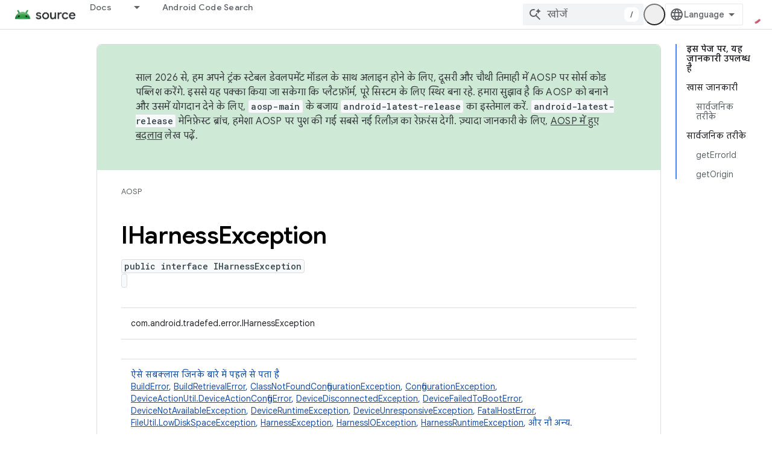

--- FILE ---
content_type: text/html; charset=utf-8
request_url: https://source.android.google.cn/reference/tradefed/com/android/tradefed/error/IHarnessException.html?hl=hi
body_size: 22320
content:









<!doctype html>
<html 
      lang="hi-x-mtfrom-en"
      dir="ltr">
  <head>
    <meta name="google-signin-client-id" content="721724668570-nbkv1cfusk7kk4eni4pjvepaus73b13t.apps.googleusercontent.com"><meta name="google-signin-scope"
          content="profile email"><meta property="og:site_name" content="Android Open Source Project">
    <meta property="og:type" content="website"><meta name="googlebot" content="noindex"><meta name="theme-color" content="#34a853"><meta charset="utf-8">
    <meta content="IE=Edge" http-equiv="X-UA-Compatible">
    <meta name="viewport" content="width=device-width, initial-scale=1">
    

    <link rel="manifest" href="/_pwa/androidsource/manifest.json"
          crossorigin="use-credentials">
    <link rel="preconnect" href="//www.gstatic.cn" crossorigin>
    <link rel="preconnect" href="//fonts.gstatic.cn" crossorigin>
    <link rel="preconnect" href="//fonts.googleapis.cn" crossorigin>
    <link rel="preconnect" href="//apis.google.com" crossorigin>
    <link rel="preconnect" href="//www.google-analytics.com" crossorigin><link rel="stylesheet" href="//fonts.googleapis.cn/css?family=Google+Sans:400,500,600,700|Google+Sans+Text:400,400italic,500,500italic,600,600italic,700,700italic|Roboto+Mono:400,500,700&display=swap">
      <link rel="stylesheet"
            href="//fonts.googleapis.cn/css2?family=Material+Icons&family=Material+Symbols+Outlined&display=block"><link rel="stylesheet" href="//fonts.googleapis.com/css?family=Noto+Sans"><link rel="stylesheet" href="https://www.gstatic.cn/devrel-devsite/prod/v3df8aae39978de8281d519c083a1ff09816fe422ab8f1bf9f8e360a62fb9949d/androidsource/css/app.css">
      
        <link rel="stylesheet" href="https://www.gstatic.cn/devrel-devsite/prod/v3df8aae39978de8281d519c083a1ff09816fe422ab8f1bf9f8e360a62fb9949d/androidsource/css/dark-theme.css" disabled>
      <link rel="shortcut icon" href="https://www.gstatic.cn/devrel-devsite/prod/v3df8aae39978de8281d519c083a1ff09816fe422ab8f1bf9f8e360a62fb9949d/androidsource/images/favicon.png">
    <link rel="apple-touch-icon" href="https://www.gstatic.cn/devrel-devsite/prod/v3df8aae39978de8281d519c083a1ff09816fe422ab8f1bf9f8e360a62fb9949d/androidsource/images/touchicon-180.png"><link rel="canonical" href="https://source.android.google.cn/reference/tradefed/com/android/tradefed/error/IHarnessException?hl=hi">
      <link rel="alternate" hreflang="en-cn"
          href="https://source.android.google.cn/reference/tradefed/com/android/tradefed/error/IHarnessException" /><link rel="alternate" hreflang="x-default" href="https://source.android.google.cn/reference/tradefed/com/android/tradefed/error/IHarnessException" /><link rel="alternate" hreflang="ar-cn"
          href="https://source.android.google.cn/reference/tradefed/com/android/tradefed/error/IHarnessException?hl=ar" /><link rel="alternate" hreflang="bn-cn"
          href="https://source.android.google.cn/reference/tradefed/com/android/tradefed/error/IHarnessException?hl=bn" /><link rel="alternate" hreflang="zh-Hans-cn"
          href="https://source.android.google.cn/reference/tradefed/com/android/tradefed/error/IHarnessException?hl=zh-cn" /><link rel="alternate" hreflang="zh-Hant-cn"
          href="https://source.android.google.cn/reference/tradefed/com/android/tradefed/error/IHarnessException?hl=zh-tw" /><link rel="alternate" hreflang="fa-cn"
          href="https://source.android.google.cn/reference/tradefed/com/android/tradefed/error/IHarnessException?hl=fa" /><link rel="alternate" hreflang="fr-cn"
          href="https://source.android.google.cn/reference/tradefed/com/android/tradefed/error/IHarnessException?hl=fr" /><link rel="alternate" hreflang="de-cn"
          href="https://source.android.google.cn/reference/tradefed/com/android/tradefed/error/IHarnessException?hl=de" /><link rel="alternate" hreflang="he-cn"
          href="https://source.android.google.cn/reference/tradefed/com/android/tradefed/error/IHarnessException?hl=he" /><link rel="alternate" hreflang="hi-cn"
          href="https://source.android.google.cn/reference/tradefed/com/android/tradefed/error/IHarnessException?hl=hi" /><link rel="alternate" hreflang="id-cn"
          href="https://source.android.google.cn/reference/tradefed/com/android/tradefed/error/IHarnessException?hl=id" /><link rel="alternate" hreflang="it-cn"
          href="https://source.android.google.cn/reference/tradefed/com/android/tradefed/error/IHarnessException?hl=it" /><link rel="alternate" hreflang="ja-cn"
          href="https://source.android.google.cn/reference/tradefed/com/android/tradefed/error/IHarnessException?hl=ja" /><link rel="alternate" hreflang="ko-cn"
          href="https://source.android.google.cn/reference/tradefed/com/android/tradefed/error/IHarnessException?hl=ko" /><link rel="alternate" hreflang="pl-cn"
          href="https://source.android.google.cn/reference/tradefed/com/android/tradefed/error/IHarnessException?hl=pl" /><link rel="alternate" hreflang="pt-BR-cn"
          href="https://source.android.google.cn/reference/tradefed/com/android/tradefed/error/IHarnessException?hl=pt-br" /><link rel="alternate" hreflang="pt-cn"
          href="https://source.android.google.cn/reference/tradefed/com/android/tradefed/error/IHarnessException?hl=pt" /><link rel="alternate" hreflang="ru-cn"
          href="https://source.android.google.cn/reference/tradefed/com/android/tradefed/error/IHarnessException?hl=ru" /><link rel="alternate" hreflang="es-419-cn"
          href="https://source.android.google.cn/reference/tradefed/com/android/tradefed/error/IHarnessException?hl=es-419" /><link rel="alternate" hreflang="th-cn"
          href="https://source.android.google.cn/reference/tradefed/com/android/tradefed/error/IHarnessException?hl=th" /><link rel="alternate" hreflang="tr-cn"
          href="https://source.android.google.cn/reference/tradefed/com/android/tradefed/error/IHarnessException?hl=tr" /><link rel="alternate" hreflang="vi-cn"
          href="https://source.android.google.cn/reference/tradefed/com/android/tradefed/error/IHarnessException?hl=vi" /><link rel="alternate" hreflang="en"
          href="https://source.android.com/reference/tradefed/com/android/tradefed/error/IHarnessException" /><link rel="alternate" hreflang="x-default" href="https://source.android.com/reference/tradefed/com/android/tradefed/error/IHarnessException" /><link rel="alternate" hreflang="ar"
          href="https://source.android.com/reference/tradefed/com/android/tradefed/error/IHarnessException?hl=ar" /><link rel="alternate" hreflang="bn"
          href="https://source.android.com/reference/tradefed/com/android/tradefed/error/IHarnessException?hl=bn" /><link rel="alternate" hreflang="zh-Hans"
          href="https://source.android.com/reference/tradefed/com/android/tradefed/error/IHarnessException?hl=zh-cn" /><link rel="alternate" hreflang="zh-Hant"
          href="https://source.android.com/reference/tradefed/com/android/tradefed/error/IHarnessException?hl=zh-tw" /><link rel="alternate" hreflang="fa"
          href="https://source.android.com/reference/tradefed/com/android/tradefed/error/IHarnessException?hl=fa" /><link rel="alternate" hreflang="fr"
          href="https://source.android.com/reference/tradefed/com/android/tradefed/error/IHarnessException?hl=fr" /><link rel="alternate" hreflang="de"
          href="https://source.android.com/reference/tradefed/com/android/tradefed/error/IHarnessException?hl=de" /><link rel="alternate" hreflang="he"
          href="https://source.android.com/reference/tradefed/com/android/tradefed/error/IHarnessException?hl=he" /><link rel="alternate" hreflang="hi"
          href="https://source.android.com/reference/tradefed/com/android/tradefed/error/IHarnessException?hl=hi" /><link rel="alternate" hreflang="id"
          href="https://source.android.com/reference/tradefed/com/android/tradefed/error/IHarnessException?hl=id" /><link rel="alternate" hreflang="it"
          href="https://source.android.com/reference/tradefed/com/android/tradefed/error/IHarnessException?hl=it" /><link rel="alternate" hreflang="ja"
          href="https://source.android.com/reference/tradefed/com/android/tradefed/error/IHarnessException?hl=ja" /><link rel="alternate" hreflang="ko"
          href="https://source.android.com/reference/tradefed/com/android/tradefed/error/IHarnessException?hl=ko" /><link rel="alternate" hreflang="pl"
          href="https://source.android.com/reference/tradefed/com/android/tradefed/error/IHarnessException?hl=pl" /><link rel="alternate" hreflang="pt-BR"
          href="https://source.android.com/reference/tradefed/com/android/tradefed/error/IHarnessException?hl=pt-br" /><link rel="alternate" hreflang="pt"
          href="https://source.android.com/reference/tradefed/com/android/tradefed/error/IHarnessException?hl=pt" /><link rel="alternate" hreflang="ru"
          href="https://source.android.com/reference/tradefed/com/android/tradefed/error/IHarnessException?hl=ru" /><link rel="alternate" hreflang="es-419"
          href="https://source.android.com/reference/tradefed/com/android/tradefed/error/IHarnessException?hl=es-419" /><link rel="alternate" hreflang="th"
          href="https://source.android.com/reference/tradefed/com/android/tradefed/error/IHarnessException?hl=th" /><link rel="alternate" hreflang="tr"
          href="https://source.android.com/reference/tradefed/com/android/tradefed/error/IHarnessException?hl=tr" /><link rel="alternate" hreflang="vi"
          href="https://source.android.com/reference/tradefed/com/android/tradefed/error/IHarnessException?hl=vi" /><title>IHarnessException &nbsp;|&nbsp; Android Open Source Project</title>

<meta property="og:title" content="IHarnessException &nbsp;|&nbsp; Android Open Source Project"><meta property="og:url" content="https://source.android.google.cn/reference/tradefed/com/android/tradefed/error/IHarnessException?hl=hi"><meta property="og:locale" content="hi"><script type="application/ld+json">
  {
    "@context": "https://schema.org",
    "@type": "Article",
    
    "headline": "IHarnessException"
  }
</script><link rel="alternate machine-translated-from" hreflang="en"
        href="https://source.android.google.cn/reference/tradefed/com/android/tradefed/error/IHarnessException?hl=en">
  
  
    
    
    





    
      <link rel="stylesheet" href="/extras.css"></head>
  <body class="color-scheme--light"
        template="page"
        theme="androidsource-theme"
        type="article"
        
        appearance
        
        layout="docs"
        
        block-apix
        
        
        
        display-toc
        pending>
  
    <devsite-progress type="indeterminate" id="app-progress"></devsite-progress>
  
  
    <a href="#main-content" class="skip-link button">
      
      सीधे मुख्य कॉन्टेंट पर जाएं
    </a>
    <section class="devsite-wrapper">
      <devsite-cookie-notification-bar></devsite-cookie-notification-bar><devsite-header role="banner" keep-tabs-visible>
  
    





















<div class="devsite-header--inner" data-nosnippet>
  <div class="devsite-top-logo-row-wrapper-wrapper">
    <div class="devsite-top-logo-row-wrapper">
      <div class="devsite-top-logo-row">
        <button type="button" id="devsite-hamburger-menu"
          class="devsite-header-icon-button button-flat material-icons gc-analytics-event"
          data-category="Site-Wide Custom Events"
          data-label="Navigation menu button"
          visually-hidden
          aria-label="मेन्यू खोलें">
        </button>
        
<div class="devsite-product-name-wrapper">

  <a href="/" class="devsite-site-logo-link gc-analytics-event"
   data-category="Site-Wide Custom Events" data-label="Site logo" track-type="globalNav"
   track-name="androidOpenSourceProject" track-metadata-position="nav"
   track-metadata-eventDetail="nav">
  
  <picture>
    
    <img src="https://www.gstatic.cn/devrel-devsite/prod/v3df8aae39978de8281d519c083a1ff09816fe422ab8f1bf9f8e360a62fb9949d/androidsource/images/lockup.png" class="devsite-site-logo" alt="Android Open Source Project">
  </picture>
  
</a>



  
  
  <span class="devsite-product-name">
    <ul class="devsite-breadcrumb-list"
  >
  
  <li class="devsite-breadcrumb-item
             ">
    
    
    
      
      
    
  </li>
  
</ul>
  </span>

</div>
        <div class="devsite-top-logo-row-middle">
          <div class="devsite-header-upper-tabs">
            
              
              
  <devsite-tabs class="upper-tabs">

    <nav class="devsite-tabs-wrapper" aria-label="ऊपर के टैब">
      
        
          <tab class="devsite-dropdown
    
    
    
    ">
  
    <a href="https://source.android.google.cn/docs?hl=hi"
    class="devsite-tabs-content gc-analytics-event "
      track-metadata-eventdetail="https://source.android.google.cn/docs?hl=hi"
    
       track-type="nav"
       track-metadata-position="nav - docs"
       track-metadata-module="primary nav"
       
       
         
           data-category="Site-Wide Custom Events"
         
           data-label="Tab: Docs"
         
           track-name="docs"
         
       >
    Docs
  
    </a>
    
      <button
         aria-haspopup="menu"
         aria-expanded="false"
         aria-label="इसके लिए ड्रॉपडाउन मेन्यू Docs"
         track-type="nav"
         track-metadata-eventdetail="https://source.android.google.cn/docs?hl=hi"
         track-metadata-position="nav - docs"
         track-metadata-module="primary nav"
         
          
            data-category="Site-Wide Custom Events"
          
            data-label="Tab: Docs"
          
            track-name="docs"
          
        
         class="devsite-tabs-dropdown-toggle devsite-icon devsite-icon-arrow-drop-down"></button>
    
  
  <div class="devsite-tabs-dropdown" role="menu" aria-label="submenu" hidden>
    
    <div class="devsite-tabs-dropdown-content">
      
        <div class="devsite-tabs-dropdown-column
                    android-source-tabs-dropdown-column-small">
          
            <ul class="devsite-tabs-dropdown-section
                       ">
              
                <li class="devsite-nav-title" role="heading" tooltip>नया क्या है?</li>
              
              
              
                <li class="devsite-nav-item">
                  <a href="https://source.android.google.cn/docs/whatsnew/release-notes?hl=hi"
                    
                     track-type="nav"
                     track-metadata-eventdetail="https://source.android.google.cn/docs/whatsnew/release-notes?hl=hi"
                     track-metadata-position="nav - docs"
                     track-metadata-module="tertiary nav"
                     
                       track-metadata-module_headline="नया क्या है?"
                     
                     tooltip
                  >
                    
                    <div class="devsite-nav-item-title">
                      रिलीज़ टिप्पणियां
                    </div>
                    
                  </a>
                </li>
              
                <li class="devsite-nav-item">
                  <a href="https://source.android.google.cn/docs/whatsnew/latest-security-bulletins?hl=hi"
                    
                     track-type="nav"
                     track-metadata-eventdetail="https://source.android.google.cn/docs/whatsnew/latest-security-bulletins?hl=hi"
                     track-metadata-position="nav - docs"
                     track-metadata-module="tertiary nav"
                     
                       track-metadata-module_headline="नया क्या है?"
                     
                     tooltip
                  >
                    
                    <div class="devsite-nav-item-title">
                      सुरक्षा से जुड़े नए बुलेटिन
                    </div>
                    
                  </a>
                </li>
              
                <li class="devsite-nav-item">
                  <a href="https://source.android.google.cn/docs/whatsnew/latest-cdd?hl=hi"
                    
                     track-type="nav"
                     track-metadata-eventdetail="https://source.android.google.cn/docs/whatsnew/latest-cdd?hl=hi"
                     track-metadata-position="nav - docs"
                     track-metadata-module="tertiary nav"
                     
                       track-metadata-module_headline="नया क्या है?"
                     
                     tooltip
                  >
                    
                    <div class="devsite-nav-item-title">
                      कंपैटबिलिटी डेफ़िनिशन डॉक्यूमेंट (सीडीडी) का नया वर्शन
                    </div>
                    
                  </a>
                </li>
              
                <li class="devsite-nav-item">
                  <a href="https://source.android.google.cn/docs/whatsnew/site-updates?hl=hi"
                    
                     track-type="nav"
                     track-metadata-eventdetail="https://source.android.google.cn/docs/whatsnew/site-updates?hl=hi"
                     track-metadata-position="nav - docs"
                     track-metadata-module="tertiary nav"
                     
                       track-metadata-module_headline="नया क्या है?"
                     
                     tooltip
                  >
                    
                    <div class="devsite-nav-item-title">
                      साइट के अपडेट
                    </div>
                    
                  </a>
                </li>
              
            </ul>
          
            <ul class="devsite-tabs-dropdown-section
                       ">
              
                <li class="devsite-nav-title" role="heading" tooltip>आरंभ करना</li>
              
              
              
                <li class="devsite-nav-item">
                  <a href="https://source.android.google.cn/docs/setup/about?hl=hi"
                    
                     track-type="nav"
                     track-metadata-eventdetail="https://source.android.google.cn/docs/setup/about?hl=hi"
                     track-metadata-position="nav - docs"
                     track-metadata-module="tertiary nav"
                     
                       track-metadata-module_headline="नया क्या है?"
                     
                     tooltip
                  >
                    
                    <div class="devsite-nav-item-title">
                      संक्षिप्त विवरण
                    </div>
                    
                  </a>
                </li>
              
                <li class="devsite-nav-item">
                  <a href="https://source.android.google.cn/docs/setup/start?hl=hi"
                    
                     track-type="nav"
                     track-metadata-eventdetail="https://source.android.google.cn/docs/setup/start?hl=hi"
                     track-metadata-position="nav - docs"
                     track-metadata-module="tertiary nav"
                     
                       track-metadata-module_headline="नया क्या है?"
                     
                     tooltip
                  >
                    
                    <div class="devsite-nav-item-title">
                      प्रारंभ करें
                    </div>
                    
                  </a>
                </li>
              
                <li class="devsite-nav-item">
                  <a href="https://source.android.google.cn/docs/setup/download?hl=hi"
                    
                     track-type="nav"
                     track-metadata-eventdetail="https://source.android.google.cn/docs/setup/download?hl=hi"
                     track-metadata-position="nav - docs"
                     track-metadata-module="tertiary nav"
                     
                       track-metadata-module_headline="नया क्या है?"
                     
                     tooltip
                  >
                    
                    <div class="devsite-nav-item-title">
                      डाउनलोड करें
                    </div>
                    
                  </a>
                </li>
              
                <li class="devsite-nav-item">
                  <a href="https://source.android.google.cn/docs/setup/build?hl=hi"
                    
                     track-type="nav"
                     track-metadata-eventdetail="https://source.android.google.cn/docs/setup/build?hl=hi"
                     track-metadata-position="nav - docs"
                     track-metadata-module="tertiary nav"
                     
                       track-metadata-module_headline="नया क्या है?"
                     
                     tooltip
                  >
                    
                    <div class="devsite-nav-item-title">
                      बनाएं
                    </div>
                    
                  </a>
                </li>
              
                <li class="devsite-nav-item">
                  <a href="https://source.android.google.cn/docs/setup/test?hl=hi"
                    
                     track-type="nav"
                     track-metadata-eventdetail="https://source.android.google.cn/docs/setup/test?hl=hi"
                     track-metadata-position="nav - docs"
                     track-metadata-module="tertiary nav"
                     
                       track-metadata-module_headline="नया क्या है?"
                     
                     tooltip
                  >
                    
                    <div class="devsite-nav-item-title">
                      जाँच करें
                    </div>
                    
                  </a>
                </li>
              
                <li class="devsite-nav-item">
                  <a href="https://source.android.google.cn/docs/setup/create/coding-tasks?hl=hi"
                    
                     track-type="nav"
                     track-metadata-eventdetail="https://source.android.google.cn/docs/setup/create/coding-tasks?hl=hi"
                     track-metadata-position="nav - docs"
                     track-metadata-module="tertiary nav"
                     
                       track-metadata-module_headline="नया क्या है?"
                     
                     tooltip
                  >
                    
                    <div class="devsite-nav-item-title">
                      बनाएं
                    </div>
                    
                  </a>
                </li>
              
                <li class="devsite-nav-item">
                  <a href="https://source.android.google.cn/docs/setup/contribute?hl=hi"
                    
                     track-type="nav"
                     track-metadata-eventdetail="https://source.android.google.cn/docs/setup/contribute?hl=hi"
                     track-metadata-position="nav - docs"
                     track-metadata-module="tertiary nav"
                     
                       track-metadata-module_headline="नया क्या है?"
                     
                     tooltip
                  >
                    
                    <div class="devsite-nav-item-title">
                      योगदान दें
                    </div>
                    
                  </a>
                </li>
              
                <li class="devsite-nav-item">
                  <a href="https://source.android.google.cn/docs/setup/community/cofc?hl=hi"
                    
                     track-type="nav"
                     track-metadata-eventdetail="https://source.android.google.cn/docs/setup/community/cofc?hl=hi"
                     track-metadata-position="nav - docs"
                     track-metadata-module="tertiary nav"
                     
                       track-metadata-module_headline="नया क्या है?"
                     
                     tooltip
                  >
                    
                    <div class="devsite-nav-item-title">
                      कम्यूनिटी
                    </div>
                    
                  </a>
                </li>
              
                <li class="devsite-nav-item">
                  <a href="https://source.android.google.cn/docs/setup/reference?hl=hi"
                    
                     track-type="nav"
                     track-metadata-eventdetail="https://source.android.google.cn/docs/setup/reference?hl=hi"
                     track-metadata-position="nav - docs"
                     track-metadata-module="tertiary nav"
                     
                       track-metadata-module_headline="नया क्या है?"
                     
                     tooltip
                  >
                    
                    <div class="devsite-nav-item-title">
                      टूल, बिल्ड, और मिलते-जुलते रेफ़रंस
                    </div>
                    
                  </a>
                </li>
              
            </ul>
          
            <ul class="devsite-tabs-dropdown-section
                       ">
              
                <li class="devsite-nav-title" role="heading" tooltip>सुरक्षा</li>
              
              
              
                <li class="devsite-nav-item">
                  <a href="https://source.android.google.cn/docs/security/overview?hl=hi"
                    
                     track-type="nav"
                     track-metadata-eventdetail="https://source.android.google.cn/docs/security/overview?hl=hi"
                     track-metadata-position="nav - docs"
                     track-metadata-module="tertiary nav"
                     
                       track-metadata-module_headline="नया क्या है?"
                     
                     tooltip
                  >
                    
                    <div class="devsite-nav-item-title">
                      खास जानकारी
                    </div>
                    
                  </a>
                </li>
              
                <li class="devsite-nav-item">
                  <a href="https://source.android.google.cn/docs/security/bulletin?hl=hi"
                    
                     track-type="nav"
                     track-metadata-eventdetail="https://source.android.google.cn/docs/security/bulletin?hl=hi"
                     track-metadata-position="nav - docs"
                     track-metadata-module="tertiary nav"
                     
                       track-metadata-module_headline="नया क्या है?"
                     
                     tooltip
                  >
                    
                    <div class="devsite-nav-item-title">
                      बुलेटिन
                    </div>
                    
                  </a>
                </li>
              
                <li class="devsite-nav-item">
                  <a href="https://source.android.google.cn/docs/security/features?hl=hi"
                    
                     track-type="nav"
                     track-metadata-eventdetail="https://source.android.google.cn/docs/security/features?hl=hi"
                     track-metadata-position="nav - docs"
                     track-metadata-module="tertiary nav"
                     
                       track-metadata-module_headline="नया क्या है?"
                     
                     tooltip
                  >
                    
                    <div class="devsite-nav-item-title">
                      सुविधाएं
                    </div>
                    
                  </a>
                </li>
              
                <li class="devsite-nav-item">
                  <a href="https://source.android.google.cn/docs/security/test/fuzz-sanitize?hl=hi"
                    
                     track-type="nav"
                     track-metadata-eventdetail="https://source.android.google.cn/docs/security/test/fuzz-sanitize?hl=hi"
                     track-metadata-position="nav - docs"
                     track-metadata-module="tertiary nav"
                     
                       track-metadata-module_headline="नया क्या है?"
                     
                     tooltip
                  >
                    
                    <div class="devsite-nav-item-title">
                      टेस्ट करना
                    </div>
                    
                  </a>
                </li>
              
                <li class="devsite-nav-item">
                  <a href="https://source.android.google.cn/docs/security/best-practices?hl=hi"
                    
                     track-type="nav"
                     track-metadata-eventdetail="https://source.android.google.cn/docs/security/best-practices?hl=hi"
                     track-metadata-position="nav - docs"
                     track-metadata-module="tertiary nav"
                     
                       track-metadata-module_headline="नया क्या है?"
                     
                     tooltip
                  >
                    
                    <div class="devsite-nav-item-title">
                      सबसे अच्छे तरीके
                    </div>
                    
                  </a>
                </li>
              
            </ul>
          
        </div>
      
        <div class="devsite-tabs-dropdown-column
                    android-source-tabs-dropdown-column-small">
          
            <ul class="devsite-tabs-dropdown-section
                       ">
              
                <li class="devsite-nav-title" role="heading" tooltip>मुख्य विषय</li>
              
              
              
                <li class="devsite-nav-item">
                  <a href="https://source.android.google.cn/docs/core/architecture?hl=hi"
                    
                     track-type="nav"
                     track-metadata-eventdetail="https://source.android.google.cn/docs/core/architecture?hl=hi"
                     track-metadata-position="nav - docs"
                     track-metadata-module="tertiary nav"
                     
                       track-metadata-module_headline="मुख्य विषय"
                     
                     tooltip
                  >
                    
                    <div class="devsite-nav-item-title">
                      भवन निर्माण
                    </div>
                    
                  </a>
                </li>
              
                <li class="devsite-nav-item">
                  <a href="https://source.android.google.cn/docs/core/audio?hl=hi"
                    
                     track-type="nav"
                     track-metadata-eventdetail="https://source.android.google.cn/docs/core/audio?hl=hi"
                     track-metadata-position="nav - docs"
                     track-metadata-module="tertiary nav"
                     
                       track-metadata-module_headline="मुख्य विषय"
                     
                     tooltip
                  >
                    
                    <div class="devsite-nav-item-title">
                      ऑडियो
                    </div>
                    
                  </a>
                </li>
              
                <li class="devsite-nav-item">
                  <a href="https://source.android.google.cn/docs/core/camera?hl=hi"
                    
                     track-type="nav"
                     track-metadata-eventdetail="https://source.android.google.cn/docs/core/camera?hl=hi"
                     track-metadata-position="nav - docs"
                     track-metadata-module="tertiary nav"
                     
                       track-metadata-module_headline="मुख्य विषय"
                     
                     tooltip
                  >
                    
                    <div class="devsite-nav-item-title">
                      कैमरा
                    </div>
                    
                  </a>
                </li>
              
                <li class="devsite-nav-item">
                  <a href="https://source.android.google.cn/docs/core/connect?hl=hi"
                    
                     track-type="nav"
                     track-metadata-eventdetail="https://source.android.google.cn/docs/core/connect?hl=hi"
                     track-metadata-position="nav - docs"
                     track-metadata-module="tertiary nav"
                     
                       track-metadata-module_headline="मुख्य विषय"
                     
                     tooltip
                  >
                    
                    <div class="devsite-nav-item-title">
                      कनेक्टिविटी
                    </div>
                    
                  </a>
                </li>
              
                <li class="devsite-nav-item">
                  <a href="https://source.android.google.cn/docs/core/data?hl=hi"
                    
                     track-type="nav"
                     track-metadata-eventdetail="https://source.android.google.cn/docs/core/data?hl=hi"
                     track-metadata-position="nav - docs"
                     track-metadata-module="tertiary nav"
                     
                       track-metadata-module_headline="मुख्य विषय"
                     
                     tooltip
                  >
                    
                    <div class="devsite-nav-item-title">
                      डेटा
                    </div>
                    
                  </a>
                </li>
              
                <li class="devsite-nav-item">
                  <a href="https://source.android.google.cn/docs/core/display?hl=hi"
                    
                     track-type="nav"
                     track-metadata-eventdetail="https://source.android.google.cn/docs/core/display?hl=hi"
                     track-metadata-position="nav - docs"
                     track-metadata-module="tertiary nav"
                     
                       track-metadata-module_headline="मुख्य विषय"
                     
                     tooltip
                  >
                    
                    <div class="devsite-nav-item-title">
                      प्रदर्शन
                    </div>
                    
                  </a>
                </li>
              
                <li class="devsite-nav-item">
                  <a href="https://source.android.google.cn/docs/core/fonts/custom-font-fallback?hl=hi"
                    
                     track-type="nav"
                     track-metadata-eventdetail="https://source.android.google.cn/docs/core/fonts/custom-font-fallback?hl=hi"
                     track-metadata-position="nav - docs"
                     track-metadata-module="tertiary nav"
                     
                       track-metadata-module_headline="मुख्य विषय"
                     
                     tooltip
                  >
                    
                    <div class="devsite-nav-item-title">
                      फ़ॉन्ट
                    </div>
                    
                  </a>
                </li>
              
                <li class="devsite-nav-item">
                  <a href="https://source.android.google.cn/docs/core/graphics?hl=hi"
                    
                     track-type="nav"
                     track-metadata-eventdetail="https://source.android.google.cn/docs/core/graphics?hl=hi"
                     track-metadata-position="nav - docs"
                     track-metadata-module="tertiary nav"
                     
                       track-metadata-module_headline="मुख्य विषय"
                     
                     tooltip
                  >
                    
                    <div class="devsite-nav-item-title">
                      ग्राफ़िक
                    </div>
                    
                  </a>
                </li>
              
                <li class="devsite-nav-item">
                  <a href="https://source.android.google.cn/docs/core/interaction?hl=hi"
                    
                     track-type="nav"
                     track-metadata-eventdetail="https://source.android.google.cn/docs/core/interaction?hl=hi"
                     track-metadata-position="nav - docs"
                     track-metadata-module="tertiary nav"
                     
                       track-metadata-module_headline="मुख्य विषय"
                     
                     tooltip
                  >
                    
                    <div class="devsite-nav-item-title">
                      इंटरैक्शन
                    </div>
                    
                  </a>
                </li>
              
                <li class="devsite-nav-item">
                  <a href="https://source.android.google.cn/docs/core/media?hl=hi"
                    
                     track-type="nav"
                     track-metadata-eventdetail="https://source.android.google.cn/docs/core/media?hl=hi"
                     track-metadata-position="nav - docs"
                     track-metadata-module="tertiary nav"
                     
                       track-metadata-module_headline="मुख्य विषय"
                     
                     tooltip
                  >
                    
                    <div class="devsite-nav-item-title">
                      मीडिया
                    </div>
                    
                  </a>
                </li>
              
                <li class="devsite-nav-item">
                  <a href="https://source.android.google.cn/docs/core/perf?hl=hi"
                    
                     track-type="nav"
                     track-metadata-eventdetail="https://source.android.google.cn/docs/core/perf?hl=hi"
                     track-metadata-position="nav - docs"
                     track-metadata-module="tertiary nav"
                     
                       track-metadata-module_headline="मुख्य विषय"
                     
                     tooltip
                  >
                    
                    <div class="devsite-nav-item-title">
                      परफ़ॉर्मेंस मोड
                    </div>
                    
                  </a>
                </li>
              
                <li class="devsite-nav-item">
                  <a href="https://source.android.google.cn/docs/core/permissions?hl=hi"
                    
                     track-type="nav"
                     track-metadata-eventdetail="https://source.android.google.cn/docs/core/permissions?hl=hi"
                     track-metadata-position="nav - docs"
                     track-metadata-module="tertiary nav"
                     
                       track-metadata-module_headline="मुख्य विषय"
                     
                     tooltip
                  >
                    
                    <div class="devsite-nav-item-title">
                      अनुमतियां
                    </div>
                    
                  </a>
                </li>
              
                <li class="devsite-nav-item">
                  <a href="https://source.android.google.cn/docs/core/power?hl=hi"
                    
                     track-type="nav"
                     track-metadata-eventdetail="https://source.android.google.cn/docs/core/power?hl=hi"
                     track-metadata-position="nav - docs"
                     track-metadata-module="tertiary nav"
                     
                       track-metadata-module_headline="मुख्य विषय"
                     
                     tooltip
                  >
                    
                    <div class="devsite-nav-item-title">
                      पावर
                    </div>
                    
                  </a>
                </li>
              
                <li class="devsite-nav-item">
                  <a href="https://source.android.google.cn/docs/core/runtime?hl=hi"
                    
                     track-type="nav"
                     track-metadata-eventdetail="https://source.android.google.cn/docs/core/runtime?hl=hi"
                     track-metadata-position="nav - docs"
                     track-metadata-module="tertiary nav"
                     
                       track-metadata-module_headline="मुख्य विषय"
                     
                     tooltip
                  >
                    
                    <div class="devsite-nav-item-title">
                      रनटाइम
                    </div>
                    
                  </a>
                </li>
              
                <li class="devsite-nav-item">
                  <a href="https://source.android.google.cn/docs/core/settings?hl=hi"
                    
                     track-type="nav"
                     track-metadata-eventdetail="https://source.android.google.cn/docs/core/settings?hl=hi"
                     track-metadata-position="nav - docs"
                     track-metadata-module="tertiary nav"
                     
                       track-metadata-module_headline="मुख्य विषय"
                     
                     tooltip
                  >
                    
                    <div class="devsite-nav-item-title">
                      सेटिंग
                    </div>
                    
                  </a>
                </li>
              
                <li class="devsite-nav-item">
                  <a href="https://source.android.google.cn/docs/core/storage?hl=hi"
                    
                     track-type="nav"
                     track-metadata-eventdetail="https://source.android.google.cn/docs/core/storage?hl=hi"
                     track-metadata-position="nav - docs"
                     track-metadata-module="tertiary nav"
                     
                       track-metadata-module_headline="मुख्य विषय"
                     
                     tooltip
                  >
                    
                    <div class="devsite-nav-item-title">
                      Storage
                    </div>
                    
                  </a>
                </li>
              
                <li class="devsite-nav-item">
                  <a href="https://source.android.google.cn/docs/core/tests?hl=hi"
                    
                     track-type="nav"
                     track-metadata-eventdetail="https://source.android.google.cn/docs/core/tests?hl=hi"
                     track-metadata-position="nav - docs"
                     track-metadata-module="tertiary nav"
                     
                       track-metadata-module_headline="मुख्य विषय"
                     
                     tooltip
                  >
                    
                    <div class="devsite-nav-item-title">
                      जाँचें
                    </div>
                    
                  </a>
                </li>
              
                <li class="devsite-nav-item">
                  <a href="https://source.android.google.cn/docs/core/ota?hl=hi"
                    
                     track-type="nav"
                     track-metadata-eventdetail="https://source.android.google.cn/docs/core/ota?hl=hi"
                     track-metadata-position="nav - docs"
                     track-metadata-module="tertiary nav"
                     
                       track-metadata-module_headline="मुख्य विषय"
                     
                     tooltip
                  >
                    
                    <div class="devsite-nav-item-title">
                      अपडेट
                    </div>
                    
                  </a>
                </li>
              
                <li class="devsite-nav-item">
                  <a href="https://source.android.google.cn/docs/core/virtualization?hl=hi"
                    
                     track-type="nav"
                     track-metadata-eventdetail="https://source.android.google.cn/docs/core/virtualization?hl=hi"
                     track-metadata-position="nav - docs"
                     track-metadata-module="tertiary nav"
                     
                       track-metadata-module_headline="मुख्य विषय"
                     
                     tooltip
                  >
                    
                    <div class="devsite-nav-item-title">
                      आभासीकरण
                    </div>
                    
                  </a>
                </li>
              
            </ul>
          
        </div>
      
        <div class="devsite-tabs-dropdown-column
                    android-source-tabs-dropdown-column-small">
          
            <ul class="devsite-tabs-dropdown-section
                       ">
              
                <li class="devsite-nav-title" role="heading" tooltip>डिवाइस के साथ करता है या नहीं</li>
              
              
              
                <li class="devsite-nav-item">
                  <a href="https://source.android.google.cn/docs/compatibility/cdd?hl=hi"
                    
                     track-type="nav"
                     track-metadata-eventdetail="https://source.android.google.cn/docs/compatibility/cdd?hl=hi"
                     track-metadata-position="nav - docs"
                     track-metadata-module="tertiary nav"
                     
                       track-metadata-module_headline="डिवाइस के साथ करता है या नहीं"
                     
                     tooltip
                  >
                    
                    <div class="devsite-nav-item-title">
                      कंपैटबिलिटी डेफ़िनिशन डॉक्यूमेंट (सीडीडी)
                    </div>
                    
                  </a>
                </li>
              
                <li class="devsite-nav-item">
                  <a href="https://source.android.google.cn/docs/compatibility/cts?hl=hi"
                    
                     track-type="nav"
                     track-metadata-eventdetail="https://source.android.google.cn/docs/compatibility/cts?hl=hi"
                     track-metadata-position="nav - docs"
                     track-metadata-module="tertiary nav"
                     
                       track-metadata-module_headline="डिवाइस के साथ करता है या नहीं"
                     
                     tooltip
                  >
                    
                    <div class="devsite-nav-item-title">
                      Compatibility Test Suite (CTS)
                    </div>
                    
                  </a>
                </li>
              
            </ul>
          
            <ul class="devsite-tabs-dropdown-section
                       ">
              
                <li class="devsite-nav-title" role="heading" tooltip>Android डिवाइस</li>
              
              
              
                <li class="devsite-nav-item">
                  <a href="https://source.android.google.cn/docs/devices/cuttlefish?hl=hi"
                    
                     track-type="nav"
                     track-metadata-eventdetail="https://source.android.google.cn/docs/devices/cuttlefish?hl=hi"
                     track-metadata-position="nav - docs"
                     track-metadata-module="tertiary nav"
                     
                       track-metadata-module_headline="डिवाइस के साथ करता है या नहीं"
                     
                     tooltip
                  >
                    
                    <div class="devsite-nav-item-title">
                      कटलफ़िश
                    </div>
                    
                  </a>
                </li>
              
                <li class="devsite-nav-item">
                  <a href="https://source.android.google.cn/docs/devices/admin?hl=hi"
                    
                     track-type="nav"
                     track-metadata-eventdetail="https://source.android.google.cn/docs/devices/admin?hl=hi"
                     track-metadata-position="nav - docs"
                     track-metadata-module="tertiary nav"
                     
                       track-metadata-module_headline="डिवाइस के साथ करता है या नहीं"
                     
                     tooltip
                  >
                    
                    <div class="devsite-nav-item-title">
                      एंटरप्राइज़
                    </div>
                    
                  </a>
                </li>
              
                <li class="devsite-nav-item">
                  <a href="https://source.android.google.cn/docs/devices/tv?hl=hi"
                    
                     track-type="nav"
                     track-metadata-eventdetail="https://source.android.google.cn/docs/devices/tv?hl=hi"
                     track-metadata-position="nav - docs"
                     track-metadata-module="tertiary nav"
                     
                       track-metadata-module_headline="डिवाइस के साथ करता है या नहीं"
                     
                     tooltip
                  >
                    
                    <div class="devsite-nav-item-title">
                      टीवी
                    </div>
                    
                  </a>
                </li>
              
            </ul>
          
            <ul class="devsite-tabs-dropdown-section
                       ">
              
                <li class="devsite-nav-title" role="heading" tooltip>Automotive</li>
              
              
              
                <li class="devsite-nav-item">
                  <a href="https://source.android.google.cn/docs/automotive/start/what_automotive?hl=hi"
                    
                     track-type="nav"
                     track-metadata-eventdetail="https://source.android.google.cn/docs/automotive/start/what_automotive?hl=hi"
                     track-metadata-position="nav - docs"
                     track-metadata-module="tertiary nav"
                     
                       track-metadata-module_headline="डिवाइस के साथ करता है या नहीं"
                     
                     tooltip
                  >
                    
                    <div class="devsite-nav-item-title">
                      शुरू करें
                    </div>
                    
                  </a>
                </li>
              
                <li class="devsite-nav-item">
                  <a href="https://source.android.google.cn/docs/automotive/guidelines?hl=hi"
                    
                     track-type="nav"
                     track-metadata-eventdetail="https://source.android.google.cn/docs/automotive/guidelines?hl=hi"
                     track-metadata-position="nav - docs"
                     track-metadata-module="tertiary nav"
                     
                       track-metadata-module_headline="डिवाइस के साथ करता है या नहीं"
                     
                     tooltip
                  >
                    
                    <div class="devsite-nav-item-title">
                      डेवलपमेंट के लिए दिशा-निर्देश
                    </div>
                    
                  </a>
                </li>
              
                <li class="devsite-nav-item">
                  <a href="https://source.android.google.cn/docs/automotive/dev-tools?hl=hi"
                    
                     track-type="nav"
                     track-metadata-eventdetail="https://source.android.google.cn/docs/automotive/dev-tools?hl=hi"
                     track-metadata-position="nav - docs"
                     track-metadata-module="tertiary nav"
                     
                       track-metadata-module_headline="डिवाइस के साथ करता है या नहीं"
                     
                     tooltip
                  >
                    
                    <div class="devsite-nav-item-title">
                      विकास डिवाइस
                    </div>
                    
                  </a>
                </li>
              
                <li class="devsite-nav-item">
                  <a href="https://source.android.google.cn/docs/automotive/tools?hl=hi"
                    
                     track-type="nav"
                     track-metadata-eventdetail="https://source.android.google.cn/docs/automotive/tools?hl=hi"
                     track-metadata-position="nav - docs"
                     track-metadata-module="tertiary nav"
                     
                       track-metadata-module_headline="डिवाइस के साथ करता है या नहीं"
                     
                     tooltip
                  >
                    
                    <div class="devsite-nav-item-title">
                      टेस्टिंग टूल और इन्फ़्रास्ट्रक्चर
                    </div>
                    
                  </a>
                </li>
              
                <li class="devsite-nav-item">
                  <a href="https://source.android.google.cn/docs/automotive/start/releases?hl=hi"
                    
                     track-type="nav"
                     track-metadata-eventdetail="https://source.android.google.cn/docs/automotive/start/releases?hl=hi"
                     track-metadata-position="nav - docs"
                     track-metadata-module="tertiary nav"
                     
                       track-metadata-module_headline="डिवाइस के साथ करता है या नहीं"
                     
                     tooltip
                  >
                    
                    <div class="devsite-nav-item-title">
                      रिलीज़ की जानकारी
                    </div>
                    
                  </a>
                </li>
              
            </ul>
          
            <ul class="devsite-tabs-dropdown-section
                       ">
              
                <li class="devsite-nav-title" role="heading" tooltip>रेफ़रंस</li>
              
              
              
                <li class="devsite-nav-item">
                  <a href="https://source.android.google.cn/reference/hidl?hl=hi"
                    
                     track-type="nav"
                     track-metadata-eventdetail="https://source.android.google.cn/reference/hidl?hl=hi"
                     track-metadata-position="nav - docs"
                     track-metadata-module="tertiary nav"
                     
                       track-metadata-module_headline="डिवाइस के साथ करता है या नहीं"
                     
                     tooltip
                  >
                    
                    <div class="devsite-nav-item-title">
                      HIDL
                    </div>
                    
                  </a>
                </li>
              
                <li class="devsite-nav-item">
                  <a href="https://source.android.google.cn/reference/hal?hl=hi"
                    
                     track-type="nav"
                     track-metadata-eventdetail="https://source.android.google.cn/reference/hal?hl=hi"
                     track-metadata-position="nav - docs"
                     track-metadata-module="tertiary nav"
                     
                       track-metadata-module_headline="डिवाइस के साथ करता है या नहीं"
                     
                     tooltip
                  >
                    
                    <div class="devsite-nav-item-title">
                      HAL
                    </div>
                    
                  </a>
                </li>
              
                <li class="devsite-nav-item">
                  <a href="https://source.android.google.cn/reference/tradefed/classes?hl=hi"
                    
                     track-type="nav"
                     track-metadata-eventdetail="https://source.android.google.cn/reference/tradefed/classes?hl=hi"
                     track-metadata-position="nav - docs"
                     track-metadata-module="tertiary nav"
                     
                       track-metadata-module_headline="डिवाइस के साथ करता है या नहीं"
                     
                     tooltip
                  >
                    
                    <div class="devsite-nav-item-title">
                      ट्रेड फ़ेडरेशन
                    </div>
                    
                  </a>
                </li>
              
                <li class="devsite-nav-item">
                  <a href="https://source.android.google.cn/reference/sts/classes?hl=hi"
                    
                     track-type="nav"
                     track-metadata-eventdetail="https://source.android.google.cn/reference/sts/classes?hl=hi"
                     track-metadata-position="nav - docs"
                     track-metadata-module="tertiary nav"
                     
                       track-metadata-module_headline="डिवाइस के साथ करता है या नहीं"
                     
                     tooltip
                  >
                    
                    <div class="devsite-nav-item-title">
                      सिक्योरिटी टेस्ट सुइट
                    </div>
                    
                  </a>
                </li>
              
            </ul>
          
        </div>
      
    </div>
  </div>
</tab>
        
      
        
          <tab  >
            
    <a href="https://cs.android.com/android/platform/superproject?hl=hi"
    class="devsite-tabs-content gc-analytics-event "
      track-metadata-eventdetail="https://cs.android.com/android/platform/superproject?hl=hi"
    
       track-type="nav"
       track-metadata-position="nav - android code search"
       track-metadata-module="primary nav"
       
       
         
           data-category="Site-Wide Custom Events"
         
           data-label="Tab: Android Code Search"
         
           track-name="android code search"
         
       >
    Android Code Search
  
    </a>
    
  
          </tab>
        
      
    </nav>

  </devsite-tabs>

            
           </div>
          
<devsite-search
    
    
    enable-suggestions
      
    
    enable-search-summaries
    project-name="Android Open Source Project"
    tenant-name="Android Open Source Project"
    
    
    
    
    
    >
  <form class="devsite-search-form" action="https://source.android.google.cn/s/results?hl=hi" method="GET">
    <div class="devsite-search-container">
      <button type="button"
              search-open
              class="devsite-search-button devsite-header-icon-button button-flat material-icons"
              
              aria-label="खोज बॉक्स खोलें"></button>
      <div class="devsite-searchbox">
        <input
          aria-activedescendant=""
          aria-autocomplete="list"
          
          aria-label="खोजें"
          aria-expanded="false"
          aria-haspopup="listbox"
          autocomplete="off"
          class="devsite-search-field devsite-search-query"
          name="q"
          
          placeholder="खोजें"
          role="combobox"
          type="text"
          value=""
          >
          <div class="devsite-search-image material-icons" aria-hidden="true">
            
              <svg class="devsite-search-ai-image" width="24" height="24" viewBox="0 0 24 24" fill="none" xmlns="http://www.w3.org/2000/svg">
                  <g clip-path="url(#clip0_6641_386)">
                    <path d="M19.6 21L13.3 14.7C12.8 15.1 12.225 15.4167 11.575 15.65C10.925 15.8833 10.2333 16 9.5 16C7.68333 16 6.14167 15.375 4.875 14.125C3.625 12.8583 3 11.3167 3 9.5C3 7.68333 3.625 6.15 4.875 4.9C6.14167 3.63333 7.68333 3 9.5 3C10.0167 3 10.5167 3.05833 11 3.175C11.4833 3.275 11.9417 3.43333 12.375 3.65L10.825 5.2C10.6083 5.13333 10.3917 5.08333 10.175 5.05C9.95833 5.01667 9.73333 5 9.5 5C8.25 5 7.18333 5.44167 6.3 6.325C5.43333 7.19167 5 8.25 5 9.5C5 10.75 5.43333 11.8167 6.3 12.7C7.18333 13.5667 8.25 14 9.5 14C10.6667 14 11.6667 13.625 12.5 12.875C13.35 12.1083 13.8417 11.15 13.975 10H15.975C15.925 10.6333 15.7833 11.2333 15.55 11.8C15.3333 12.3667 15.05 12.8667 14.7 13.3L21 19.6L19.6 21ZM17.5 12C17.5 10.4667 16.9667 9.16667 15.9 8.1C14.8333 7.03333 13.5333 6.5 12 6.5C13.5333 6.5 14.8333 5.96667 15.9 4.9C16.9667 3.83333 17.5 2.53333 17.5 0.999999C17.5 2.53333 18.0333 3.83333 19.1 4.9C20.1667 5.96667 21.4667 6.5 23 6.5C21.4667 6.5 20.1667 7.03333 19.1 8.1C18.0333 9.16667 17.5 10.4667 17.5 12Z" fill="#5F6368"/>
                  </g>
                <defs>
                <clipPath id="clip0_6641_386">
                <rect width="24" height="24" fill="white"/>
                </clipPath>
                </defs>
              </svg>
            
          </div>
          <div class="devsite-search-shortcut-icon-container" aria-hidden="true">
            <kbd class="devsite-search-shortcut-icon">/</kbd>
          </div>
      </div>
    </div>
  </form>
  <button type="button"
          search-close
          class="devsite-search-button devsite-header-icon-button button-flat material-icons"
          
          aria-label="खोज बॉक्स बंद करें"></button>
</devsite-search>

        </div>

        

          

          

          <devsite-appearance-selector></devsite-appearance-selector>

          
<devsite-language-selector>
  <ul role="presentation">
    
    
    <li role="presentation">
      <a role="menuitem" lang="en"
        >English</a>
    </li>
    
    <li role="presentation">
      <a role="menuitem" lang="de"
        >Deutsch</a>
    </li>
    
    <li role="presentation">
      <a role="menuitem" lang="es_419"
        >Español – América Latina</a>
    </li>
    
    <li role="presentation">
      <a role="menuitem" lang="fr"
        >Français</a>
    </li>
    
    <li role="presentation">
      <a role="menuitem" lang="id"
        >Indonesia</a>
    </li>
    
    <li role="presentation">
      <a role="menuitem" lang="it"
        >Italiano</a>
    </li>
    
    <li role="presentation">
      <a role="menuitem" lang="pl"
        >Polski</a>
    </li>
    
    <li role="presentation">
      <a role="menuitem" lang="pt"
        >Português</a>
    </li>
    
    <li role="presentation">
      <a role="menuitem" lang="pt_br"
        >Português – Brasil</a>
    </li>
    
    <li role="presentation">
      <a role="menuitem" lang="vi"
        >Tiếng Việt</a>
    </li>
    
    <li role="presentation">
      <a role="menuitem" lang="tr"
        >Türkçe</a>
    </li>
    
    <li role="presentation">
      <a role="menuitem" lang="ru"
        >Русский</a>
    </li>
    
    <li role="presentation">
      <a role="menuitem" lang="he"
        >עברית</a>
    </li>
    
    <li role="presentation">
      <a role="menuitem" lang="ar"
        >العربيّة</a>
    </li>
    
    <li role="presentation">
      <a role="menuitem" lang="fa"
        >فارسی</a>
    </li>
    
    <li role="presentation">
      <a role="menuitem" lang="hi"
        >हिंदी</a>
    </li>
    
    <li role="presentation">
      <a role="menuitem" lang="bn"
        >বাংলা</a>
    </li>
    
    <li role="presentation">
      <a role="menuitem" lang="th"
        >ภาษาไทย</a>
    </li>
    
    <li role="presentation">
      <a role="menuitem" lang="zh_cn"
        >中文 – 简体</a>
    </li>
    
    <li role="presentation">
      <a role="menuitem" lang="zh_tw"
        >中文 – 繁體</a>
    </li>
    
    <li role="presentation">
      <a role="menuitem" lang="ja"
        >日本語</a>
    </li>
    
    <li role="presentation">
      <a role="menuitem" lang="ko"
        >한국어</a>
    </li>
    
  </ul>
</devsite-language-selector>


          

        

        
        
        
          <devsite-openid-user id="devsite-user"></devsite-openid-user>
        
      </div>
    </div>
  </div>



  <div class="devsite-collapsible-section
    
      devsite-header-no-lower-tabs
    ">
    <div class="devsite-header-background">
      
        
      
      
    </div>
  </div>

</div>



  
</devsite-header>
      <devsite-book-nav scrollbars hidden>
        
          





















<div class="devsite-book-nav-filter"
     hidden>
  <span class="filter-list-icon material-icons" aria-hidden="true"></span>
  <input type="text"
         placeholder="फ़िल्टर करें"
         
         aria-label="फ़िल्टर करने के लिए टाइप करें"
         role="searchbox">
  
  <span class="filter-clear-button hidden"
        data-title="फ़िल्टर हटाएं"
        aria-label="फ़िल्टर हटाएं"
        role="button"
        tabindex="0"></span>
</div>

<nav class="devsite-book-nav devsite-nav nocontent"
     aria-label="साइड मेन्यू">
  <div class="devsite-mobile-header">
    <button type="button"
            id="devsite-close-nav"
            class="devsite-header-icon-button button-flat material-icons gc-analytics-event"
            data-category="Site-Wide Custom Events"
            data-label="Close navigation"
            aria-label="नेविगेशन बंद करें">
    </button>
    <div class="devsite-product-name-wrapper">

  <a href="/" class="devsite-site-logo-link gc-analytics-event"
   data-category="Site-Wide Custom Events" data-label="Site logo" track-type="globalNav"
   track-name="androidOpenSourceProject" track-metadata-position="nav"
   track-metadata-eventDetail="nav">
  
  <picture>
    
    <img src="https://www.gstatic.cn/devrel-devsite/prod/v3df8aae39978de8281d519c083a1ff09816fe422ab8f1bf9f8e360a62fb9949d/androidsource/images/lockup.png" class="devsite-site-logo" alt="Android Open Source Project">
  </picture>
  
</a>


  
      <span class="devsite-product-name">
        
        
        <ul class="devsite-breadcrumb-list"
  >
  
  <li class="devsite-breadcrumb-item
             ">
    
    
    
      
      
    
  </li>
  
</ul>
      </span>
    

</div>
  </div>

  <div class="devsite-book-nav-wrapper">
    <div class="devsite-mobile-nav-top">
      
        <ul class="devsite-nav-list">
          
            <li class="devsite-nav-item">
              
  
  <a href="/docs"
    
       class="devsite-nav-title gc-analytics-event
              
              "
    

    
      
        data-category="Site-Wide Custom Events"
      
        data-label="Tab: Docs"
      
        track-name="docs"
      
    
     data-category="Site-Wide Custom Events"
     data-label="Responsive Tab: Docs"
     track-type="globalNav"
     track-metadata-eventDetail="globalMenu"
     track-metadata-position="nav">
  
    <span class="devsite-nav-text" tooltip >
      Docs
   </span>
    
  
  </a>
  

  
    <ul class="devsite-nav-responsive-tabs devsite-nav-has-menu
               ">
      
<li class="devsite-nav-item">

  
  <span
    
       class="devsite-nav-title"
       tooltip
    
    
      
        data-category="Site-Wide Custom Events"
      
        data-label="Tab: Docs"
      
        track-name="docs"
      
    >
  
    <span class="devsite-nav-text" tooltip menu="Docs">
      और देखें
   </span>
    
    <span class="devsite-nav-icon material-icons" data-icon="forward"
          menu="Docs">
    </span>
    
  
  </span>
  

</li>

    </ul>
  
              
            </li>
          
            <li class="devsite-nav-item">
              
  
  <a href="https://cs.android.com/android/platform/superproject"
    
       class="devsite-nav-title gc-analytics-event
              
              "
    

    
      
        data-category="Site-Wide Custom Events"
      
        data-label="Tab: Android Code Search"
      
        track-name="android code search"
      
    
     data-category="Site-Wide Custom Events"
     data-label="Responsive Tab: Android Code Search"
     track-type="globalNav"
     track-metadata-eventDetail="globalMenu"
     track-metadata-position="nav">
  
    <span class="devsite-nav-text" tooltip >
      Android Code Search
   </span>
    
  
  </a>
  

  
              
            </li>
          
          
          
        </ul>
      
    </div>
    
      <div class="devsite-mobile-nav-bottom">
        
        
          
    
      
      <ul class="devsite-nav-list" menu="Docs"
          aria-label="साइड मेन्यू" hidden>
        
          
            
              
<li class="devsite-nav-item devsite-nav-heading">

  
  <span
    
       class="devsite-nav-title"
       tooltip
    
    >
  
    <span class="devsite-nav-text" tooltip >
      नया क्या है?
   </span>
    
  
  </span>
  

</li>

            
            
              
<li class="devsite-nav-item">

  
  <a href="/docs/whatsnew/release-notes"
    
       class="devsite-nav-title gc-analytics-event
              
              "
    

    
     data-category="Site-Wide Custom Events"
     data-label="Responsive Tab: रिलीज़ टिप्पणियां"
     track-type="navMenu"
     track-metadata-eventDetail="globalMenu"
     track-metadata-position="nav">
  
    <span class="devsite-nav-text" tooltip >
      रिलीज़ टिप्पणियां
   </span>
    
  
  </a>
  

</li>

            
              
<li class="devsite-nav-item">

  
  <a href="/docs/whatsnew/latest-security-bulletins"
    
       class="devsite-nav-title gc-analytics-event
              
              "
    

    
     data-category="Site-Wide Custom Events"
     data-label="Responsive Tab: सुरक्षा से जुड़े नए बुलेटिन"
     track-type="navMenu"
     track-metadata-eventDetail="globalMenu"
     track-metadata-position="nav">
  
    <span class="devsite-nav-text" tooltip >
      सुरक्षा से जुड़े नए बुलेटिन
   </span>
    
  
  </a>
  

</li>

            
              
<li class="devsite-nav-item">

  
  <a href="/docs/whatsnew/latest-cdd"
    
       class="devsite-nav-title gc-analytics-event
              
              "
    

    
     data-category="Site-Wide Custom Events"
     data-label="Responsive Tab: कंपैटबिलिटी डेफ़िनिशन डॉक्यूमेंट (सीडीडी) का नया वर्शन"
     track-type="navMenu"
     track-metadata-eventDetail="globalMenu"
     track-metadata-position="nav">
  
    <span class="devsite-nav-text" tooltip >
      कंपैटबिलिटी डेफ़िनिशन डॉक्यूमेंट (सीडीडी) का नया वर्शन
   </span>
    
  
  </a>
  

</li>

            
              
<li class="devsite-nav-item">

  
  <a href="/docs/whatsnew/site-updates"
    
       class="devsite-nav-title gc-analytics-event
              
              "
    

    
     data-category="Site-Wide Custom Events"
     data-label="Responsive Tab: साइट के अपडेट"
     track-type="navMenu"
     track-metadata-eventDetail="globalMenu"
     track-metadata-position="nav">
  
    <span class="devsite-nav-text" tooltip >
      साइट के अपडेट
   </span>
    
  
  </a>
  

</li>

            
          
            
              
<li class="devsite-nav-item devsite-nav-heading">

  
  <span
    
       class="devsite-nav-title"
       tooltip
    
    >
  
    <span class="devsite-nav-text" tooltip >
      आरंभ करना
   </span>
    
  
  </span>
  

</li>

            
            
              
<li class="devsite-nav-item">

  
  <a href="/docs/setup/about"
    
       class="devsite-nav-title gc-analytics-event
              
              "
    

    
     data-category="Site-Wide Custom Events"
     data-label="Responsive Tab: संक्षिप्त विवरण"
     track-type="navMenu"
     track-metadata-eventDetail="globalMenu"
     track-metadata-position="nav">
  
    <span class="devsite-nav-text" tooltip >
      संक्षिप्त विवरण
   </span>
    
  
  </a>
  

</li>

            
              
<li class="devsite-nav-item">

  
  <a href="/docs/setup/start"
    
       class="devsite-nav-title gc-analytics-event
              
              "
    

    
     data-category="Site-Wide Custom Events"
     data-label="Responsive Tab: प्रारंभ करें"
     track-type="navMenu"
     track-metadata-eventDetail="globalMenu"
     track-metadata-position="nav">
  
    <span class="devsite-nav-text" tooltip >
      प्रारंभ करें
   </span>
    
  
  </a>
  

</li>

            
              
<li class="devsite-nav-item">

  
  <a href="/docs/setup/download"
    
       class="devsite-nav-title gc-analytics-event
              
              "
    

    
     data-category="Site-Wide Custom Events"
     data-label="Responsive Tab: डाउनलोड करें"
     track-type="navMenu"
     track-metadata-eventDetail="globalMenu"
     track-metadata-position="nav">
  
    <span class="devsite-nav-text" tooltip >
      डाउनलोड करें
   </span>
    
  
  </a>
  

</li>

            
              
<li class="devsite-nav-item">

  
  <a href="/docs/setup/build"
    
       class="devsite-nav-title gc-analytics-event
              
              "
    

    
     data-category="Site-Wide Custom Events"
     data-label="Responsive Tab: बनाएं"
     track-type="navMenu"
     track-metadata-eventDetail="globalMenu"
     track-metadata-position="nav">
  
    <span class="devsite-nav-text" tooltip >
      बनाएं
   </span>
    
  
  </a>
  

</li>

            
              
<li class="devsite-nav-item">

  
  <a href="/docs/setup/test"
    
       class="devsite-nav-title gc-analytics-event
              
              "
    

    
     data-category="Site-Wide Custom Events"
     data-label="Responsive Tab: जाँच करें"
     track-type="navMenu"
     track-metadata-eventDetail="globalMenu"
     track-metadata-position="nav">
  
    <span class="devsite-nav-text" tooltip >
      जाँच करें
   </span>
    
  
  </a>
  

</li>

            
              
<li class="devsite-nav-item">

  
  <a href="/docs/setup/create/coding-tasks"
    
       class="devsite-nav-title gc-analytics-event
              
              "
    

    
     data-category="Site-Wide Custom Events"
     data-label="Responsive Tab: बनाएं"
     track-type="navMenu"
     track-metadata-eventDetail="globalMenu"
     track-metadata-position="nav">
  
    <span class="devsite-nav-text" tooltip >
      बनाएं
   </span>
    
  
  </a>
  

</li>

            
              
<li class="devsite-nav-item">

  
  <a href="/docs/setup/contribute"
    
       class="devsite-nav-title gc-analytics-event
              
              "
    

    
     data-category="Site-Wide Custom Events"
     data-label="Responsive Tab: योगदान दें"
     track-type="navMenu"
     track-metadata-eventDetail="globalMenu"
     track-metadata-position="nav">
  
    <span class="devsite-nav-text" tooltip >
      योगदान दें
   </span>
    
  
  </a>
  

</li>

            
              
<li class="devsite-nav-item">

  
  <a href="/docs/setup/community/cofc"
    
       class="devsite-nav-title gc-analytics-event
              
              "
    

    
     data-category="Site-Wide Custom Events"
     data-label="Responsive Tab: कम्यूनिटी"
     track-type="navMenu"
     track-metadata-eventDetail="globalMenu"
     track-metadata-position="nav">
  
    <span class="devsite-nav-text" tooltip >
      कम्यूनिटी
   </span>
    
  
  </a>
  

</li>

            
              
<li class="devsite-nav-item">

  
  <a href="/docs/setup/reference"
    
       class="devsite-nav-title gc-analytics-event
              
              "
    

    
     data-category="Site-Wide Custom Events"
     data-label="Responsive Tab: टूल, बिल्ड, और मिलते-जुलते रेफ़रंस"
     track-type="navMenu"
     track-metadata-eventDetail="globalMenu"
     track-metadata-position="nav">
  
    <span class="devsite-nav-text" tooltip >
      टूल, बिल्ड, और मिलते-जुलते रेफ़रंस
   </span>
    
  
  </a>
  

</li>

            
          
            
              
<li class="devsite-nav-item devsite-nav-heading">

  
  <span
    
       class="devsite-nav-title"
       tooltip
    
    >
  
    <span class="devsite-nav-text" tooltip >
      सुरक्षा
   </span>
    
  
  </span>
  

</li>

            
            
              
<li class="devsite-nav-item">

  
  <a href="/docs/security/overview"
    
       class="devsite-nav-title gc-analytics-event
              
              "
    

    
     data-category="Site-Wide Custom Events"
     data-label="Responsive Tab: खास जानकारी"
     track-type="navMenu"
     track-metadata-eventDetail="globalMenu"
     track-metadata-position="nav">
  
    <span class="devsite-nav-text" tooltip >
      खास जानकारी
   </span>
    
  
  </a>
  

</li>

            
              
<li class="devsite-nav-item">

  
  <a href="/docs/security/bulletin"
    
       class="devsite-nav-title gc-analytics-event
              
              "
    

    
     data-category="Site-Wide Custom Events"
     data-label="Responsive Tab: बुलेटिन"
     track-type="navMenu"
     track-metadata-eventDetail="globalMenu"
     track-metadata-position="nav">
  
    <span class="devsite-nav-text" tooltip >
      बुलेटिन
   </span>
    
  
  </a>
  

</li>

            
              
<li class="devsite-nav-item">

  
  <a href="/docs/security/features"
    
       class="devsite-nav-title gc-analytics-event
              
              "
    

    
     data-category="Site-Wide Custom Events"
     data-label="Responsive Tab: सुविधाएं"
     track-type="navMenu"
     track-metadata-eventDetail="globalMenu"
     track-metadata-position="nav">
  
    <span class="devsite-nav-text" tooltip >
      सुविधाएं
   </span>
    
  
  </a>
  

</li>

            
              
<li class="devsite-nav-item">

  
  <a href="/docs/security/test/fuzz-sanitize"
    
       class="devsite-nav-title gc-analytics-event
              
              "
    

    
     data-category="Site-Wide Custom Events"
     data-label="Responsive Tab: टेस्ट करना"
     track-type="navMenu"
     track-metadata-eventDetail="globalMenu"
     track-metadata-position="nav">
  
    <span class="devsite-nav-text" tooltip >
      टेस्ट करना
   </span>
    
  
  </a>
  

</li>

            
              
<li class="devsite-nav-item">

  
  <a href="/docs/security/best-practices"
    
       class="devsite-nav-title gc-analytics-event
              
              "
    

    
     data-category="Site-Wide Custom Events"
     data-label="Responsive Tab: सबसे अच्छे तरीके"
     track-type="navMenu"
     track-metadata-eventDetail="globalMenu"
     track-metadata-position="nav">
  
    <span class="devsite-nav-text" tooltip >
      सबसे अच्छे तरीके
   </span>
    
  
  </a>
  

</li>

            
          
        
          
            
              
<li class="devsite-nav-item devsite-nav-heading">

  
  <span
    
       class="devsite-nav-title"
       tooltip
    
    >
  
    <span class="devsite-nav-text" tooltip >
      मुख्य विषय
   </span>
    
  
  </span>
  

</li>

            
            
              
<li class="devsite-nav-item">

  
  <a href="/docs/core/architecture"
    
       class="devsite-nav-title gc-analytics-event
              
              "
    

    
     data-category="Site-Wide Custom Events"
     data-label="Responsive Tab: भवन निर्माण"
     track-type="navMenu"
     track-metadata-eventDetail="globalMenu"
     track-metadata-position="nav">
  
    <span class="devsite-nav-text" tooltip >
      भवन निर्माण
   </span>
    
  
  </a>
  

</li>

            
              
<li class="devsite-nav-item">

  
  <a href="/docs/core/audio"
    
       class="devsite-nav-title gc-analytics-event
              
              "
    

    
     data-category="Site-Wide Custom Events"
     data-label="Responsive Tab: ऑडियो"
     track-type="navMenu"
     track-metadata-eventDetail="globalMenu"
     track-metadata-position="nav">
  
    <span class="devsite-nav-text" tooltip >
      ऑडियो
   </span>
    
  
  </a>
  

</li>

            
              
<li class="devsite-nav-item">

  
  <a href="/docs/core/camera"
    
       class="devsite-nav-title gc-analytics-event
              
              "
    

    
     data-category="Site-Wide Custom Events"
     data-label="Responsive Tab: कैमरा"
     track-type="navMenu"
     track-metadata-eventDetail="globalMenu"
     track-metadata-position="nav">
  
    <span class="devsite-nav-text" tooltip >
      कैमरा
   </span>
    
  
  </a>
  

</li>

            
              
<li class="devsite-nav-item">

  
  <a href="/docs/core/connect"
    
       class="devsite-nav-title gc-analytics-event
              
              "
    

    
     data-category="Site-Wide Custom Events"
     data-label="Responsive Tab: कनेक्टिविटी"
     track-type="navMenu"
     track-metadata-eventDetail="globalMenu"
     track-metadata-position="nav">
  
    <span class="devsite-nav-text" tooltip >
      कनेक्टिविटी
   </span>
    
  
  </a>
  

</li>

            
              
<li class="devsite-nav-item">

  
  <a href="/docs/core/data"
    
       class="devsite-nav-title gc-analytics-event
              
              "
    

    
     data-category="Site-Wide Custom Events"
     data-label="Responsive Tab: डेटा"
     track-type="navMenu"
     track-metadata-eventDetail="globalMenu"
     track-metadata-position="nav">
  
    <span class="devsite-nav-text" tooltip >
      डेटा
   </span>
    
  
  </a>
  

</li>

            
              
<li class="devsite-nav-item">

  
  <a href="/docs/core/display"
    
       class="devsite-nav-title gc-analytics-event
              
              "
    

    
     data-category="Site-Wide Custom Events"
     data-label="Responsive Tab: प्रदर्शन"
     track-type="navMenu"
     track-metadata-eventDetail="globalMenu"
     track-metadata-position="nav">
  
    <span class="devsite-nav-text" tooltip >
      प्रदर्शन
   </span>
    
  
  </a>
  

</li>

            
              
<li class="devsite-nav-item">

  
  <a href="/docs/core/fonts/custom-font-fallback"
    
       class="devsite-nav-title gc-analytics-event
              
              "
    

    
     data-category="Site-Wide Custom Events"
     data-label="Responsive Tab: फ़ॉन्ट"
     track-type="navMenu"
     track-metadata-eventDetail="globalMenu"
     track-metadata-position="nav">
  
    <span class="devsite-nav-text" tooltip >
      फ़ॉन्ट
   </span>
    
  
  </a>
  

</li>

            
              
<li class="devsite-nav-item">

  
  <a href="/docs/core/graphics"
    
       class="devsite-nav-title gc-analytics-event
              
              "
    

    
     data-category="Site-Wide Custom Events"
     data-label="Responsive Tab: ग्राफ़िक"
     track-type="navMenu"
     track-metadata-eventDetail="globalMenu"
     track-metadata-position="nav">
  
    <span class="devsite-nav-text" tooltip >
      ग्राफ़िक
   </span>
    
  
  </a>
  

</li>

            
              
<li class="devsite-nav-item">

  
  <a href="/docs/core/interaction"
    
       class="devsite-nav-title gc-analytics-event
              
              "
    

    
     data-category="Site-Wide Custom Events"
     data-label="Responsive Tab: इंटरैक्शन"
     track-type="navMenu"
     track-metadata-eventDetail="globalMenu"
     track-metadata-position="nav">
  
    <span class="devsite-nav-text" tooltip >
      इंटरैक्शन
   </span>
    
  
  </a>
  

</li>

            
              
<li class="devsite-nav-item">

  
  <a href="/docs/core/media"
    
       class="devsite-nav-title gc-analytics-event
              
              "
    

    
     data-category="Site-Wide Custom Events"
     data-label="Responsive Tab: मीडिया"
     track-type="navMenu"
     track-metadata-eventDetail="globalMenu"
     track-metadata-position="nav">
  
    <span class="devsite-nav-text" tooltip >
      मीडिया
   </span>
    
  
  </a>
  

</li>

            
              
<li class="devsite-nav-item">

  
  <a href="/docs/core/perf"
    
       class="devsite-nav-title gc-analytics-event
              
              "
    

    
     data-category="Site-Wide Custom Events"
     data-label="Responsive Tab: परफ़ॉर्मेंस मोड"
     track-type="navMenu"
     track-metadata-eventDetail="globalMenu"
     track-metadata-position="nav">
  
    <span class="devsite-nav-text" tooltip >
      परफ़ॉर्मेंस मोड
   </span>
    
  
  </a>
  

</li>

            
              
<li class="devsite-nav-item">

  
  <a href="/docs/core/permissions"
    
       class="devsite-nav-title gc-analytics-event
              
              "
    

    
     data-category="Site-Wide Custom Events"
     data-label="Responsive Tab: अनुमतियां"
     track-type="navMenu"
     track-metadata-eventDetail="globalMenu"
     track-metadata-position="nav">
  
    <span class="devsite-nav-text" tooltip >
      अनुमतियां
   </span>
    
  
  </a>
  

</li>

            
              
<li class="devsite-nav-item">

  
  <a href="/docs/core/power"
    
       class="devsite-nav-title gc-analytics-event
              
              "
    

    
     data-category="Site-Wide Custom Events"
     data-label="Responsive Tab: पावर"
     track-type="navMenu"
     track-metadata-eventDetail="globalMenu"
     track-metadata-position="nav">
  
    <span class="devsite-nav-text" tooltip >
      पावर
   </span>
    
  
  </a>
  

</li>

            
              
<li class="devsite-nav-item">

  
  <a href="/docs/core/runtime"
    
       class="devsite-nav-title gc-analytics-event
              
              "
    

    
     data-category="Site-Wide Custom Events"
     data-label="Responsive Tab: रनटाइम"
     track-type="navMenu"
     track-metadata-eventDetail="globalMenu"
     track-metadata-position="nav">
  
    <span class="devsite-nav-text" tooltip >
      रनटाइम
   </span>
    
  
  </a>
  

</li>

            
              
<li class="devsite-nav-item">

  
  <a href="/docs/core/settings"
    
       class="devsite-nav-title gc-analytics-event
              
              "
    

    
     data-category="Site-Wide Custom Events"
     data-label="Responsive Tab: सेटिंग"
     track-type="navMenu"
     track-metadata-eventDetail="globalMenu"
     track-metadata-position="nav">
  
    <span class="devsite-nav-text" tooltip >
      सेटिंग
   </span>
    
  
  </a>
  

</li>

            
              
<li class="devsite-nav-item">

  
  <a href="/docs/core/storage"
    
       class="devsite-nav-title gc-analytics-event
              
              "
    

    
     data-category="Site-Wide Custom Events"
     data-label="Responsive Tab: Storage"
     track-type="navMenu"
     track-metadata-eventDetail="globalMenu"
     track-metadata-position="nav">
  
    <span class="devsite-nav-text" tooltip >
      Storage
   </span>
    
  
  </a>
  

</li>

            
              
<li class="devsite-nav-item">

  
  <a href="/docs/core/tests"
    
       class="devsite-nav-title gc-analytics-event
              
              "
    

    
     data-category="Site-Wide Custom Events"
     data-label="Responsive Tab: जाँचें"
     track-type="navMenu"
     track-metadata-eventDetail="globalMenu"
     track-metadata-position="nav">
  
    <span class="devsite-nav-text" tooltip >
      जाँचें
   </span>
    
  
  </a>
  

</li>

            
              
<li class="devsite-nav-item">

  
  <a href="/docs/core/ota"
    
       class="devsite-nav-title gc-analytics-event
              
              "
    

    
     data-category="Site-Wide Custom Events"
     data-label="Responsive Tab: अपडेट"
     track-type="navMenu"
     track-metadata-eventDetail="globalMenu"
     track-metadata-position="nav">
  
    <span class="devsite-nav-text" tooltip >
      अपडेट
   </span>
    
  
  </a>
  

</li>

            
              
<li class="devsite-nav-item">

  
  <a href="/docs/core/virtualization"
    
       class="devsite-nav-title gc-analytics-event
              
              "
    

    
     data-category="Site-Wide Custom Events"
     data-label="Responsive Tab: आभासीकरण"
     track-type="navMenu"
     track-metadata-eventDetail="globalMenu"
     track-metadata-position="nav">
  
    <span class="devsite-nav-text" tooltip >
      आभासीकरण
   </span>
    
  
  </a>
  

</li>

            
          
        
          
            
              
<li class="devsite-nav-item devsite-nav-heading">

  
  <span
    
       class="devsite-nav-title"
       tooltip
    
    >
  
    <span class="devsite-nav-text" tooltip >
      डिवाइस के साथ करता है या नहीं
   </span>
    
  
  </span>
  

</li>

            
            
              
<li class="devsite-nav-item">

  
  <a href="/docs/compatibility/cdd"
    
       class="devsite-nav-title gc-analytics-event
              
              "
    

    
     data-category="Site-Wide Custom Events"
     data-label="Responsive Tab: कंपैटबिलिटी डेफ़िनिशन डॉक्यूमेंट (सीडीडी)"
     track-type="navMenu"
     track-metadata-eventDetail="globalMenu"
     track-metadata-position="nav">
  
    <span class="devsite-nav-text" tooltip >
      कंपैटबिलिटी डेफ़िनिशन डॉक्यूमेंट (सीडीडी)
   </span>
    
  
  </a>
  

</li>

            
              
<li class="devsite-nav-item">

  
  <a href="/docs/compatibility/cts"
    
       class="devsite-nav-title gc-analytics-event
              
              "
    

    
     data-category="Site-Wide Custom Events"
     data-label="Responsive Tab: Compatibility Test Suite (CTS)"
     track-type="navMenu"
     track-metadata-eventDetail="globalMenu"
     track-metadata-position="nav">
  
    <span class="devsite-nav-text" tooltip >
      Compatibility Test Suite (CTS)
   </span>
    
  
  </a>
  

</li>

            
          
            
              
<li class="devsite-nav-item devsite-nav-heading">

  
  <span
    
       class="devsite-nav-title"
       tooltip
    
    >
  
    <span class="devsite-nav-text" tooltip >
      Android डिवाइस
   </span>
    
  
  </span>
  

</li>

            
            
              
<li class="devsite-nav-item">

  
  <a href="/docs/devices/cuttlefish"
    
       class="devsite-nav-title gc-analytics-event
              
              "
    

    
     data-category="Site-Wide Custom Events"
     data-label="Responsive Tab: कटलफ़िश"
     track-type="navMenu"
     track-metadata-eventDetail="globalMenu"
     track-metadata-position="nav">
  
    <span class="devsite-nav-text" tooltip >
      कटलफ़िश
   </span>
    
  
  </a>
  

</li>

            
              
<li class="devsite-nav-item">

  
  <a href="/docs/devices/admin"
    
       class="devsite-nav-title gc-analytics-event
              
              "
    

    
     data-category="Site-Wide Custom Events"
     data-label="Responsive Tab: एंटरप्राइज़"
     track-type="navMenu"
     track-metadata-eventDetail="globalMenu"
     track-metadata-position="nav">
  
    <span class="devsite-nav-text" tooltip >
      एंटरप्राइज़
   </span>
    
  
  </a>
  

</li>

            
              
<li class="devsite-nav-item">

  
  <a href="/docs/devices/tv"
    
       class="devsite-nav-title gc-analytics-event
              
              "
    

    
     data-category="Site-Wide Custom Events"
     data-label="Responsive Tab: टीवी"
     track-type="navMenu"
     track-metadata-eventDetail="globalMenu"
     track-metadata-position="nav">
  
    <span class="devsite-nav-text" tooltip >
      टीवी
   </span>
    
  
  </a>
  

</li>

            
          
            
              
<li class="devsite-nav-item devsite-nav-heading">

  
  <span
    
       class="devsite-nav-title"
       tooltip
    
    >
  
    <span class="devsite-nav-text" tooltip >
      Automotive
   </span>
    
  
  </span>
  

</li>

            
            
              
<li class="devsite-nav-item">

  
  <a href="/docs/automotive/start/what_automotive"
    
       class="devsite-nav-title gc-analytics-event
              
              "
    

    
     data-category="Site-Wide Custom Events"
     data-label="Responsive Tab: शुरू करें"
     track-type="navMenu"
     track-metadata-eventDetail="globalMenu"
     track-metadata-position="nav">
  
    <span class="devsite-nav-text" tooltip >
      शुरू करें
   </span>
    
  
  </a>
  

</li>

            
              
<li class="devsite-nav-item">

  
  <a href="/docs/automotive/guidelines"
    
       class="devsite-nav-title gc-analytics-event
              
              "
    

    
     data-category="Site-Wide Custom Events"
     data-label="Responsive Tab: डेवलपमेंट के लिए दिशा-निर्देश"
     track-type="navMenu"
     track-metadata-eventDetail="globalMenu"
     track-metadata-position="nav">
  
    <span class="devsite-nav-text" tooltip >
      डेवलपमेंट के लिए दिशा-निर्देश
   </span>
    
  
  </a>
  

</li>

            
              
<li class="devsite-nav-item">

  
  <a href="/docs/automotive/dev-tools"
    
       class="devsite-nav-title gc-analytics-event
              
              "
    

    
     data-category="Site-Wide Custom Events"
     data-label="Responsive Tab: विकास डिवाइस"
     track-type="navMenu"
     track-metadata-eventDetail="globalMenu"
     track-metadata-position="nav">
  
    <span class="devsite-nav-text" tooltip >
      विकास डिवाइस
   </span>
    
  
  </a>
  

</li>

            
              
<li class="devsite-nav-item">

  
  <a href="/docs/automotive/tools"
    
       class="devsite-nav-title gc-analytics-event
              
              "
    

    
     data-category="Site-Wide Custom Events"
     data-label="Responsive Tab: टेस्टिंग टूल और इन्फ़्रास्ट्रक्चर"
     track-type="navMenu"
     track-metadata-eventDetail="globalMenu"
     track-metadata-position="nav">
  
    <span class="devsite-nav-text" tooltip >
      टेस्टिंग टूल और इन्फ़्रास्ट्रक्चर
   </span>
    
  
  </a>
  

</li>

            
              
<li class="devsite-nav-item">

  
  <a href="/docs/automotive/start/releases"
    
       class="devsite-nav-title gc-analytics-event
              
              "
    

    
     data-category="Site-Wide Custom Events"
     data-label="Responsive Tab: रिलीज़ की जानकारी"
     track-type="navMenu"
     track-metadata-eventDetail="globalMenu"
     track-metadata-position="nav">
  
    <span class="devsite-nav-text" tooltip >
      रिलीज़ की जानकारी
   </span>
    
  
  </a>
  

</li>

            
          
            
              
<li class="devsite-nav-item devsite-nav-heading">

  
  <span
    
       class="devsite-nav-title"
       tooltip
    
    >
  
    <span class="devsite-nav-text" tooltip >
      रेफ़रंस
   </span>
    
  
  </span>
  

</li>

            
            
              
<li class="devsite-nav-item">

  
  <a href="/reference/hidl"
    
       class="devsite-nav-title gc-analytics-event
              
              "
    

    
     data-category="Site-Wide Custom Events"
     data-label="Responsive Tab: HIDL"
     track-type="navMenu"
     track-metadata-eventDetail="globalMenu"
     track-metadata-position="nav">
  
    <span class="devsite-nav-text" tooltip >
      HIDL
   </span>
    
  
  </a>
  

</li>

            
              
<li class="devsite-nav-item">

  
  <a href="/reference/hal"
    
       class="devsite-nav-title gc-analytics-event
              
              "
    

    
     data-category="Site-Wide Custom Events"
     data-label="Responsive Tab: HAL"
     track-type="navMenu"
     track-metadata-eventDetail="globalMenu"
     track-metadata-position="nav">
  
    <span class="devsite-nav-text" tooltip >
      HAL
   </span>
    
  
  </a>
  

</li>

            
              
<li class="devsite-nav-item">

  
  <a href="/reference/tradefed/classes"
    
       class="devsite-nav-title gc-analytics-event
              
              "
    

    
     data-category="Site-Wide Custom Events"
     data-label="Responsive Tab: ट्रेड फ़ेडरेशन"
     track-type="navMenu"
     track-metadata-eventDetail="globalMenu"
     track-metadata-position="nav">
  
    <span class="devsite-nav-text" tooltip >
      ट्रेड फ़ेडरेशन
   </span>
    
  
  </a>
  

</li>

            
              
<li class="devsite-nav-item">

  
  <a href="/reference/sts/classes"
    
       class="devsite-nav-title gc-analytics-event
              
              "
    

    
     data-category="Site-Wide Custom Events"
     data-label="Responsive Tab: सिक्योरिटी टेस्ट सुइट"
     track-type="navMenu"
     track-metadata-eventDetail="globalMenu"
     track-metadata-position="nav">
  
    <span class="devsite-nav-text" tooltip >
      सिक्योरिटी टेस्ट सुइट
   </span>
    
  
  </a>
  

</li>

            
          
        
      </ul>
    
  
    
  
        
        
      </div>
    
  </div>
</nav>
        
      </devsite-book-nav>
      <section id="gc-wrapper">
        <main role="main" id="main-content" class="devsite-main-content"
            
              
              has-sidebar
            >
          <div class="devsite-sidebar">
            <div class="devsite-sidebar-content">
                
                <devsite-toc class="devsite-nav"
                            role="navigation"
                            aria-label="इस पेज पर"
                            depth="2"
                            scrollbars
                  ></devsite-toc>
                <devsite-recommendations-sidebar class="nocontent devsite-nav">
                </devsite-recommendations-sidebar>
            </div>
          </div>
          <devsite-content>
            
              












<article class="devsite-article"><style>
      /* Styles inlined from /reference/assets/css/doclava-devsite.css */
/* Fixes issues with templates-sdk on devsite */

/* indention for class inheritance */
.jd-inheritance-table .jd-inheritance-space {
  width: 1em;
}

/* header for known subclasses table */
.jd-sumtable td > span {
  display: inline-block;
  font-size: 1.15em;
  padding: 8px 8px 0 8px;
}

      </style>
  
  
  
    <div class="devsite-banner devsite-banner-announcement nocontent"
      
        
    background="light-green"
  
      >
      <div class="devsite-banner-message">
        <div class="devsite-banner-message-text">
          
    <p>साल 2026 से, हम अपने ट्रंक स्टेबल डेवलपमेंट मॉडल के साथ अलाइन होने के लिए, दूसरी और चौथी तिमाही में AOSP पर सोर्स कोड पब्लिश करेंगे. इससे यह पक्का किया जा सकेगा कि प्लैटफ़ॉर्म, पूरे सिस्टम के लिए स्थिर बना रहे. हमारा सुझाव है कि AOSP को बनाने और उसमें योगदान देने के लिए, <code dir="ltr" translate="no">aosp-main</code> के बजाय <code dir="ltr" translate="no">android-latest-release</code> का इस्तेमाल करें. <code dir="ltr" translate="no">android-latest-release</code> मेनिफ़ेस्ट ब्रांच, हमेशा AOSP पर पुश की गई सबसे नई रिलीज़ का रेफ़रंस देगी. ज़्यादा जानकारी के लिए, <a href="https://source.android.google.cn/docs/whatsnew/site-updates?hl=hi#aosp-changes">AOSP में हुए बदलाव</a> लेख पढ़ें.</p>

  
        </div>
      </div>
    </div>
  
  
  

  <div class="devsite-article-meta nocontent" role="navigation">
    
    
    <ul class="devsite-breadcrumb-list"
  >
  
  <li class="devsite-breadcrumb-item
             ">
    
    
    
      
        
  <a href="https://source.android.google.cn/?hl=hi"
      
        class="devsite-breadcrumb-link gc-analytics-event"
      
        data-category="Site-Wide Custom Events"
      
        data-label="Breadcrumbs"
      
        data-value="1"
      
        track-type="globalNav"
      
        track-name="breadcrumb"
      
        track-metadata-position="1"
      
        track-metadata-eventdetail="Android Open Source Project"
      
    >
    
          AOSP
        
  </a>
  
      
    
  </li>
  
</ul>
    
      
    
  </div>
  <devsite-actions hidden data-nosnippet><devsite-feature-tooltip
      ack-key="AckCollectionsBookmarkTooltipDismiss"
      analytics-category="Site-Wide Custom Events"
      analytics-action-show="Callout Profile displayed"
      analytics-action-close="Callout Profile dismissed"
      analytics-label="Create Collection Callout"
      class="devsite-page-bookmark-tooltip nocontent"
      dismiss-button="true"
      id="devsite-collections-dropdown"
      
      dismiss-button-text="खारिज करें"

      
      close-button-text="ठीक है">

    
    
      <devsite-openid-bookmark></devsite-openid-bookmark>
    

    <span slot="popout-heading">
      
      संग्रह की मदद से व्यवस्थित रहें
    </span>
    <span slot="popout-contents">
      
      अपनी प्राथमिकताओं के आधार पर, कॉन्टेंट को सेव करें और कैटगरी में बांटें.
    </span>
  </devsite-feature-tooltip></devsite-actions>
  
    
  

  <devsite-toc class="devsite-nav"
    depth="2"
    devsite-toc-embedded
    >
  </devsite-toc>
  
    
  <div class="devsite-article-body clearfix
  devsite-no-page-title">

  
    
    
    

<div itemscope itemtype="http://developers.google.com/ReferenceObject">
<!-- This DIV closes at the end of the BODY -->
  <meta content="com.android.tradefed.error.IHarnessException" itemprop="name" />
  




<div id="jd-content">

<!-- ======== START OF CLASS DATA ======== -->

<h1 class="api-title" data-text="IHarnessException" id="iharnessexception" tabindex="-1">IHarnessException</h1>
<p>
<code class="api-signature" dir="ltr" translate="no">
  public
  
  
  
  interface
  IHarnessException
</code>
<br />


<code class="api-signature" dir="ltr" translate="no">
  
  
  
</code>

</p><table class="jd-inheritance-table">


  <tbody><tr>
    
    <td class="jd-inheritance-class-cell" colspan="1">com.android.tradefed.error.IHarnessException
    </td>
  </tr>
  

</tbody></table>
  
  <table class="jd-sumtable jd-sumtable-subclasses">
    <tbody><tr>
      <td>
        <div class="expandable">
          <span class="expand-control">ऐसे सबक्लास जिनके बारे में पहले से पता है</span>
          
  <div class="showalways" id="subclasses-indirect"> <a href="https://source.android.google.cn/reference/tradefed/com/android/tradefed/targetprep/BuildError.html?hl=hi">BuildError</a>, <a href="https://source.android.google.cn/reference/tradefed/com/android/tradefed/build/BuildRetrievalError.html?hl=hi">BuildRetrievalError</a>, <a href="https://source.android.google.cn/reference/tradefed/com/android/tradefed/config/ClassNotFoundConfigurationException.html?hl=hi">ClassNotFoundConfigurationException</a>, <a href="https://source.android.google.cn/reference/tradefed/com/android/tradefed/config/ConfigurationException.html?hl=hi">ConfigurationException</a>, <a href="https://source.android.google.cn/reference/tradefed/com/android/tradefed/util/DeviceActionUtil.DeviceActionConfigError.html?hl=hi">DeviceActionUtil.DeviceActionConfigError</a>, <a href="https://source.android.google.cn/reference/tradefed/com/android/tradefed/device/DeviceDisconnectedException.html?hl=hi">DeviceDisconnectedException</a>, <a href="https://source.android.google.cn/reference/tradefed/com/android/tradefed/targetprep/DeviceFailedToBootError.html?hl=hi">DeviceFailedToBootError</a>, <a href="https://source.android.google.cn/reference/tradefed/com/android/tradefed/device/DeviceNotAvailableException.html?hl=hi">DeviceNotAvailableException</a>, <a href="https://source.android.google.cn/reference/tradefed/com/android/tradefed/device/DeviceRuntimeException.html?hl=hi">DeviceRuntimeException</a>, <a href="https://source.android.google.cn/reference/tradefed/com/android/tradefed/device/DeviceUnresponsiveException.html?hl=hi">DeviceUnresponsiveException</a>, <a href="https://source.android.google.cn/reference/tradefed/com/android/tradefed/command/FatalHostError.html?hl=hi">FatalHostError</a>, <a href="https://source.android.google.cn/reference/tradefed/com/android/tradefed/util/FileUtil.LowDiskSpaceException.html?hl=hi">FileUtil.LowDiskSpaceException</a>, <a href="https://source.android.google.cn/reference/tradefed/com/android/tradefed/error/HarnessException.html?hl=hi">HarnessException</a>, <a href="https://source.android.google.cn/reference/tradefed/com/android/tradefed/error/HarnessIOException.html?hl=hi">HarnessIOException</a>, <a href="https://source.android.google.cn/reference/tradefed/com/android/tradefed/error/HarnessRuntimeException.html?hl=hi">HarnessRuntimeException</a>,  और नौ अन्य.
  </div>
  <div id="subclasses-indirect-summary">
    
  
  <table class="jd-sumtable-expando">
    
      <tbody><tr>
        <td class="jd-linkcol"><a href="https://source.android.google.cn/reference/tradefed/com/android/tradefed/targetprep/BuildError.html?hl=hi">BuildError</a></td>
        <td class="jd-descrcol" width="100%">
          अगर दिया गया बिल्ड नहीं चलता है, तो यह गड़बड़ी दिखती है. 
          
    

        </td>
      </tr>
      
    
      <tr>
        <td class="jd-linkcol"><a href="https://source.android.google.cn/reference/tradefed/com/android/tradefed/build/BuildRetrievalError.html?hl=hi">BuildRetrievalError</a></td>
        <td class="jd-descrcol" width="100%">
          टेस्टिंग के लिए बिल्ड को वापस लाने के दौरान, कोई गंभीर गड़बड़ी हुई. 
          
    

        </td>
      </tr>
      
    
      <tr>
        <td class="jd-linkcol"><a href="https://source.android.google.cn/reference/tradefed/com/android/tradefed/config/ClassNotFoundConfigurationException.html?hl=hi">ClassNotFoundConfigurationException</a></td>
        <td class="jd-descrcol" width="100%">
          <code dir="ltr" translate="no"><a href="https://source.android.google.cn/reference/tradefed/com/android/tradefed/config/ConfigurationException.html?hl=hi">ConfigurationException</a></code>, जब किसी ऑब्जेक्ट की क्लास नहीं मिलती है. 
          
    

        </td>
      </tr>
      
    
      <tr>
        <td class="jd-linkcol"><a href="https://source.android.google.cn/reference/tradefed/com/android/tradefed/config/ConfigurationException.html?hl=hi">ConfigurationException</a></td>
        <td class="jd-descrcol" width="100%">
          अगर कॉन्फ़िगरेशन लोड नहीं हो सका, तो यह गड़बड़ी होती है. 
          
    

        </td>
      </tr>
      
    
      <tr>
        <td class="jd-linkcol"><a href="https://source.android.google.cn/reference/tradefed/com/android/tradefed/util/DeviceActionUtil.DeviceActionConfigError.html?hl=hi">DeviceActionUtil.DeviceActionConfigError</a></td>
        <td class="jd-descrcol" width="100%">
          कॉन्फ़िगरेशन से जुड़ी गड़बड़ी के लिए अपवाद. 
          
    

        </td>
      </tr>
      
    
      <tr>
        <td class="jd-linkcol"><a href="https://source.android.google.cn/reference/tradefed/com/android/tradefed/device/DeviceDisconnectedException.html?hl=hi">DeviceDisconnectedException</a></td>
        <td class="jd-descrcol" width="100%">
          यह तब ट्रिगर होता है, जब किसी डिवाइस को उसके ट्रांसपोर्ट टाइप से ऐक्सेस नहीं किया जा सकता. उदाहरण के लिए, अगर डिवाइस अब यूएसबी या टीसीपी/आईपी कनेक्शन से नहीं दिख रहा है 
          
    

        </td>
      </tr>
      
    
      <tr>
        <td class="jd-linkcol"><a href="https://source.android.google.cn/reference/tradefed/com/android/tradefed/targetprep/DeviceFailedToBootError.html?hl=hi">DeviceFailedToBootError</a></td>
        <td class="jd-descrcol" width="100%">
          यह तब दिखता है, जब किसी डिवाइस में बिल्ड फ़्लैश करने के बाद, वह बूट नहीं होता. 
          
    

        </td>
      </tr>
      
    
      <tr>
        <td class="jd-linkcol"><a href="https://source.android.google.cn/reference/tradefed/com/android/tradefed/device/DeviceNotAvailableException.html?hl=hi">DeviceNotAvailableException</a></td>
        <td class="jd-descrcol" width="100%">
          यह तब दिखता है, जब कोई डिवाइस टेस्टिंग के लिए उपलब्ध न हो. 
          
    

        </td>
      </tr>
      
    
      <tr>
        <td class="jd-linkcol"><a href="https://source.android.google.cn/reference/tradefed/com/android/tradefed/device/DeviceRuntimeException.html?hl=hi">DeviceRuntimeException</a></td>
        <td class="jd-descrcol" width="100%">
          यह तब ट्रिगर होता है, जब डिवाइस पर की गई किसी कार्रवाई से उम्मीद के मुताबिक नतीजे नहीं मिलते. 
          
    

        </td>
      </tr>
      
    
      <tr>
        <td class="jd-linkcol"><a href="https://source.android.google.cn/reference/tradefed/com/android/tradefed/device/DeviceUnresponsiveException.html?hl=hi">DeviceUnresponsiveException</a></td>
        <td class="jd-descrcol" width="100%">
          <code dir="ltr" translate="no"><a href="https://source.android.google.cn/reference/tradefed/com/android/tradefed/device/DeviceNotAvailableException.html?hl=hi">DeviceNotAvailableException</a></code> का एक स्पेशल वर्शन, जो बताता है कि डिवाइस adb को दिख रहा है,
 लेकिन जवाब नहीं दे रहा है. जैसे, कमांड टाइम आउट हो रहे हैं, डिवाइस बूट नहीं हो रहा है वगैरह 
          
    

        </td>
      </tr>
      
    
      <tr>
        <td class="jd-linkcol"><a href="https://source.android.google.cn/reference/tradefed/com/android/tradefed/command/FatalHostError.html?hl=hi">FatalHostError</a></td>
        <td class="jd-descrcol" width="100%">
          एक अपवाद, जो बताता है कि TradeFederation को चलाने वाली होस्ट मशीन पर, ऐसी गड़बड़ी हुई है जिसे ठीक नहीं किया जा सकता. साथ ही, यह भी बताता है कि TradeFederation इंस्टेंस को बंद कर दिया जाना चाहिए. 
          
    

        </td>
      </tr>
      
    
      <tr>
        <td class="jd-linkcol"><a href="https://source.android.google.cn/reference/tradefed/com/android/tradefed/util/FileUtil.LowDiskSpaceException.html?hl=hi">FileUtil.LowDiskSpaceException</a></td>
        <td class="jd-descrcol" width="100%">
          यह गड़बड़ी तब दिखती है, जब इस्तेमाल किया जा सकने वाला डिस्क स्टोरेज, तय सीमा से कम हो. 
          
    

        </td>
      </tr>
      
    
      <tr>
        <td class="jd-linkcol"><a href="https://source.android.google.cn/reference/tradefed/com/android/tradefed/error/HarnessException.html?hl=hi">HarnessException</a></td>
        <td class="jd-descrcol" width="100%">
          हार्नेस में थ्रो किए गए अपवाद के लिए बेस अपवाद क्लास. 
          
    

        </td>
      </tr>
      
    
      <tr>
        <td class="jd-linkcol"><a href="https://source.android.google.cn/reference/tradefed/com/android/tradefed/error/HarnessIOException.html?hl=hi">HarnessIOException</a></td>
        <td class="jd-descrcol" width="100%">
          अपवाद का इस्तेमाल करें, जिससे फ़ाइल से जुड़ी समस्याओं को हल करने में मदद मिलती है. 
          
    

        </td>
      </tr>
      
    
      <tr>
        <td class="jd-linkcol"><a href="https://source.android.google.cn/reference/tradefed/com/android/tradefed/error/HarnessRuntimeException.html?hl=hi">HarnessRuntimeException</a></td>
        <td class="jd-descrcol" width="100%">
           
          
    

        </td>
      </tr>
      
    
      <tr>
        <td class="jd-linkcol"><a href="https://source.android.google.cn/reference/tradefed/com/android/tradefed/config/IFileResolverLoader.ResolverLoadingException.html?hl=hi">IFileResolverLoader.ResolverLoadingException</a></td>
        <td class="jd-descrcol" width="100%">
          अगर किसी रिज़ॉल्वर को लोड या शुरू नहीं किया जा सकता, तो अपवाद दिखता है. 
          
    

        </td>
      </tr>
      
    
      <tr>
        <td class="jd-linkcol"><a href="https://source.android.google.cn/reference/tradefed/com/android/tradefed/targetprep/ModulePusher.ModulePushError.html?hl=hi">ModulePusher.ModulePushError</a></td>
        <td class="jd-descrcol" width="100%">
          Mainline मॉड्यूल को पुश करने के दौरान गंभीर गड़बड़ी हुई. 
          
    

        </td>
      </tr>
      
    
      <tr>
        <td class="jd-linkcol"><a href="https://source.android.google.cn/reference/tradefed/com/android/tradefed/device/NetworkNotAvailableException.html?hl=hi">NetworkNotAvailableException</a></td>
        <td class="jd-descrcol" width="100%">
          यह तब दिखता है, जब कोई डिवाइस जांच के लिए नेटवर्क से कनेक्ट नहीं हो पाता. 
          
    

        </td>
      </tr>
      
    
      <tr>
        <td class="jd-linkcol"><a href="https://source.android.google.cn/reference/tradefed/com/android/tradefed/device/NoDeviceException.html?hl=hi">NoDeviceException</a></td>
        <td class="jd-descrcol" width="100%">
          यह तब ट्रिगर होता है, जब किसी दिए गए निर्देश को पूरा करने के लिए कोई डिवाइस उपलब्ध न हो. 
          
    

        </td>
      </tr>
      
    
      <tr>
        <td class="jd-linkcol"><a href="https://source.android.google.cn/reference/tradefed/com/android/tradefed/config/OptionNotAllowedException.html?hl=hi">OptionNotAllowedException</a></td>
        <td class="jd-descrcol" width="100%">
          खास <code dir="ltr" translate="no"><a href="https://source.android.google.cn/reference/tradefed/com/android/tradefed/config/ConfigurationException.html?hl=hi">ConfigurationException</a></code>, जब कमांड लाइन में किसी विकल्प को पास करने की अनुमति नहीं होती. 
          
    

        </td>
      </tr>
      
    
      <tr>
        <td class="jd-linkcol"><a href="https://source.android.google.cn/reference/tradefed/com/android/tradefed/util/RunInterruptedException.html?hl=hi">RunInterruptedException</a></td>
        <td class="jd-descrcol" width="100%">
          जब किसी बाहरी अनुरोध की वजह से, रन ऑपरेशन में रुकावट आती है, तब यह गड़बड़ी दिखती है. 
          
    

        </td>
      </tr>
      
    
      <tr>
        <td class="jd-linkcol"><a href="https://source.android.google.cn/reference/tradefed/com/android/tradefed/sandbox/SandboxConfigurationException.html?hl=hi">SandboxConfigurationException</a></td>
        <td class="jd-descrcol" width="100%">
          सैंडबॉक्स सेटअप से मिलने वाला खास कॉन्फ़िगरेशन अपवाद. 
          
    

        </td>
      </tr>
      
    
      <tr>
        <td class="jd-linkcol"><a href="https://source.android.google.cn/reference/tradefed/com/android/tradefed/targetprep/TargetSetupError.html?hl=hi">TargetSetupError</a></td>
        <td class="jd-descrcol" width="100%">
          जांच के लिए टारगेट तैयार करते समय कोई गंभीर गड़बड़ी हुई. 
          
    

        </td>
      </tr>
      
    
      <tr>
        <td class="jd-linkcol"><a href="https://source.android.google.cn/reference/tradefed/com/android/tradefed/config/TemplateResolutionError.html?hl=hi">TemplateResolutionError</a></td>
        <td class="jd-descrcol" width="100%">
          कॉन्फ़िगरेशन पार्स करने के दौरान, टेंप्लेट से जुड़ी गड़बड़ी के लिए <code dir="ltr" translate="no"><a href="https://source.android.google.cn/reference/tradefed/com/android/tradefed/config/ConfigurationException.html?hl=hi">ConfigurationException</a></code> को एक्सटेंड करने वाली क्लास. 
          
    

        </td>
      </tr>
      
    
  </tbody></table>

  </div>
        </div>
      </td>
    </tr>
  </tbody></table>

    

<br /><hr />


  <p>हार्नेस अपवाद इंटरफ़ेस की जानकारी, जिसे हार्नेस अपवादों के ज़रिए लागू किया जाएगा.</p>









<h2 class="api-section" data-text="खास जानकारी" id="summary" tabindex="-1">खास जानकारी</h2>



























<!-- ========== METHOD SUMMARY =========== -->
<table class="responsive methods" id="pubmethods">
<tbody><tr><th colspan="2"><h3 data-text="सार्वजनिक तरीके" id="public-methods" tabindex="-1">सार्वजनिक तरीके</h3></th></tr>



  <tr>
  
  
    <td><code dir="ltr" translate="no">
        abstract
        
        
        
        
        <a href="https://source.android.google.cn/reference/tradefed/com/android/tradefed/result/error/ErrorIdentifier.html?hl=hi">ErrorIdentifier</a></code>
    </td>
  
    <td width="100%">
      <code dir="ltr" translate="no">
      <a href="https://source.android.google.cn/reference/tradefed/com/android/tradefed/error/IHarnessException.html?hl=hi#getErrorId()">getErrorId</a>()
      </code>
      
        <p>अपवाद से जुड़ा <code dir="ltr" translate="no"><a href="https://source.android.google.cn/reference/tradefed/com/android/tradefed/result/error/ErrorIdentifier.html?hl=hi">ErrorIdentifier</a></code> दिखाता है.
        
    
</p>
      
    </td>
  </tr>
  

  <tr>
  
  
    <td><code dir="ltr" translate="no">
        abstract
        
        
        
        
        String</code>
    </td>
  
    <td width="100%">
      <code dir="ltr" translate="no">
      <a href="https://source.android.google.cn/reference/tradefed/com/android/tradefed/error/IHarnessException.html?hl=hi#getOrigin()">getOrigin</a>()
      </code>
      
        <p>अपवाद की उत्पत्ति दिखाता है.
        
    
</p>
      
    </td>
  </tr>
  


</tbody></table>








<!-- XML Attributes -->


<!-- Enum Values -->


<!-- Constants -->


<!-- Fields -->


<!-- Public ctors -->



<!-- ========= CONSTRUCTOR DETAIL ======== -->
<!-- Protected ctors -->



<!-- ========= METHOD DETAIL ======== -->
<!-- Public methdos -->

<h2 class="api-section" data-text="सार्वजनिक तरीके" id="public-methods_1" tabindex="-1">सार्वजनिक तरीके</h2>


<div>
    <h3 class="api-name" data-text="getErrorId" id="getErrorId()" tabindex="-1">getErrorId</h3>
    <div class="api-level">
      <div>
  </div>
      
  

    </div>
<div></div><devsite-code><pre class="api-signature no-pretty-print" translate="no" dir="ltr" is-upgraded>
public abstract <a href="https://source.android.google.cn/reference/tradefed/com/android/tradefed/result/error/ErrorIdentifier.html?hl=hi">ErrorIdentifier</a> getErrorId ()</pre></devsite-code>
    
    

    
  <p>अपवाद से जुड़ा <code dir="ltr" translate="no"><a href="https://source.android.google.cn/reference/tradefed/com/android/tradefed/result/error/ErrorIdentifier.html?hl=hi">ErrorIdentifier</a></code> दिखाता है. यह शून्य हो सकता है.</p><p></p>
    <table class="responsive">
      <tbody><tr><th colspan="2">रिटर्न</th></tr>
      <tr>
        <td><code dir="ltr" translate="no"><a href="https://source.android.google.cn/reference/tradefed/com/android/tradefed/result/error/ErrorIdentifier.html?hl=hi">ErrorIdentifier</a></code></td>
        <td width="100%"><!-- no returns description in source --><p></p></td>
      </tr>
    </tbody></table>

</div>

<div>
    <h3 class="api-name" data-text="getOrigin" id="getOrigin()" tabindex="-1">getOrigin</h3>
    <div class="api-level">
      <div>
  </div>
      
  

    </div>
<div></div><devsite-code><pre class="api-signature no-pretty-print" translate="no" dir="ltr" is-upgraded>
public abstract String getOrigin ()</pre></devsite-code>
    
    

    
  <p>अपवाद की उत्पत्ति दिखाता है.</p><p></p>
    <table class="responsive">
      <tbody><tr><th colspan="2">रिटर्न</th></tr>
      <tr>
        <td><code dir="ltr" translate="no">String</code></td>
        <td width="100%"><!-- no returns description in source --><p></p></td>
      </tr>
    </tbody></table>

</div>





<!-- ========= METHOD DETAIL ======== -->



<!-- ========= END OF CLASS DATA ========= -->

</div><!-- end jd-content -->


</div><!-- end devsite ReferenceObject -->

  

  

  
</div>

  
    
    
      
       
    
    
  

  <div class="devsite-floating-action-buttons"></div></article>


<devsite-content-footer class="nocontent">
  <p>इस पेज पर मौजूद कॉन्टेंट और कोड सैंपल <a href="https://source.android.google.cn/license?hl=hi">कॉन्टेंट के लाइसेंस</a> में बताए गए लाइसेंस के हिसाब से हैं. Java और OpenJDK, Oracle और/या इससे जुड़ी हुई कंपनियों के ट्रेडमार्क या रजिस्टर किए हुए ट्रेडमार्क हैं.</p>
  <p>आखिरी बार 2025-07-27 (UTC) को अपडेट किया गया.</p>
</devsite-content-footer>


<devsite-notification
>
</devsite-notification>


  
<div class="devsite-content-data">
  
  
    <template class="devsite-content-data-template">
      [null,null,["आखिरी बार 2025-07-27 (UTC) को अपडेट किया गया."],[],[]]
    </template>
  
</div>
            
          </devsite-content>
        </main>
        <devsite-footer-promos class="devsite-footer">
          
            
          
        </devsite-footer-promos>
        <devsite-footer-linkboxes class="devsite-footer">
          
            
<nav class="devsite-footer-linkboxes nocontent" aria-label="फ़ुटर लिंक">
  
  <ul class="devsite-footer-linkboxes-list">
    
    <li class="devsite-footer-linkbox ">
    <h3 class="devsite-footer-linkbox-heading no-link">बिल्ड</h3>
      <ul class="devsite-footer-linkbox-list">
        
        <li class="devsite-footer-linkbox-item">
          
          <a href="//android.googlesource.com"
             class="devsite-footer-linkbox-link gc-analytics-event"
             data-category="Site-Wide Custom Events"
            
             data-label="Footer Link (index 1)"
            >
            
          
            Android डेटा संग्रह स्थान
          
          </a>
          
          
        </li>
        
        <li class="devsite-footer-linkbox-item">
          
          <a href="/source/requirements"
             class="devsite-footer-linkbox-link gc-analytics-event"
             data-category="Site-Wide Custom Events"
            
             data-label="Footer Link (index 2)"
            >
            
          
            इस्तेमाल संबंधी ज़रूरी बातें
          
          </a>
          
          
        </li>
        
        <li class="devsite-footer-linkbox-item">
          
          <a href="/source/downloading"
             class="devsite-footer-linkbox-link gc-analytics-event"
             data-category="Site-Wide Custom Events"
            
             data-label="Footer Link (index 3)"
            >
            
          
            डाउनलोड करने का तरीका
          
          </a>
          
          
        </li>
        
        <li class="devsite-footer-linkbox-item">
          
          <a href="//developers.google.com/android/blobs-preview/"
             class="devsite-footer-linkbox-link gc-analytics-event"
             data-category="Site-Wide Custom Events"
            
             data-label="Footer Link (index 4)"
            >
            
          
            बाइनरी की झलक देखें
          
          </a>
          
          
        </li>
        
        <li class="devsite-footer-linkbox-item">
          
          <a href="//developers.google.com/android/images/"
             class="devsite-footer-linkbox-link gc-analytics-event"
             data-category="Site-Wide Custom Events"
            
             data-label="Footer Link (index 5)"
            >
            
          
            फ़ैक्ट्री इमेज
          
          </a>
          
          
        </li>
        
        <li class="devsite-footer-linkbox-item">
          
          <a href="//developers.google.com/android/drivers/"
             class="devsite-footer-linkbox-link gc-analytics-event"
             data-category="Site-Wide Custom Events"
            
             data-label="Footer Link (index 6)"
            >
            
          
            ड्राइवर बाइनरी
          
          </a>
          
          
        </li>
        
        <li class="devsite-footer-linkbox-item">
          
          <a href="//android.github.io"
             class="devsite-footer-linkbox-link gc-analytics-event"
             data-category="Site-Wide Custom Events"
            
             data-label="Footer Link (index 7)"
            >
            
              
              
            
          
            GitHub
          
          </a>
          
          
        </li>
        
      </ul>
    </li>
    
    <li class="devsite-footer-linkbox ">
    <h3 class="devsite-footer-linkbox-heading no-link">कनेक्ट करें</h3>
      <ul class="devsite-footer-linkbox-list">
        
        <li class="devsite-footer-linkbox-item">
          
          <a href="//twitter.com/Android/"
             class="devsite-footer-linkbox-link gc-analytics-event"
             data-category="Site-Wide Custom Events"
            
             data-label="Footer Link (index 1)"
            >
            
          
            Twitter पर @Android
          
          </a>
          
          
        </li>
        
        <li class="devsite-footer-linkbox-item">
          
          <a href="//twitter.com/AndroidDev/"
             class="devsite-footer-linkbox-link gc-analytics-event"
             data-category="Site-Wide Custom Events"
            
             data-label="Footer Link (index 2)"
            >
            
          
            Twitter पर @AndroidDev
          
          </a>
          
          
        </li>
        
        <li class="devsite-footer-linkbox-item">
          
          <a href="//blog.google/products/android/"
             class="devsite-footer-linkbox-link gc-analytics-event"
             data-category="Site-Wide Custom Events"
            
             data-label="Footer Link (index 3)"
            >
            
          
            Android ब्लॉग
          
          </a>
          
          
        </li>
        
        <li class="devsite-footer-linkbox-item">
          
          <a href="//security.googleblog.com"
             class="devsite-footer-linkbox-link gc-analytics-event"
             data-category="Site-Wide Custom Events"
            
             data-label="Footer Link (index 4)"
            >
            
          
            'Google सुरक्षा' ब्लॉग
          
          </a>
          
          
        </li>
        
        <li class="devsite-footer-linkbox-item">
          
          <a href="//groups.google.com/forum/?fromgroups#!forum/android-platform/"
             class="devsite-footer-linkbox-link gc-analytics-event"
             data-category="Site-Wide Custom Events"
            
             data-label="Footer Link (index 5)"
            >
            
          
            Google Groups पर प्लैटफ़ॉर्म
          
          </a>
          
          
        </li>
        
        <li class="devsite-footer-linkbox-item">
          
          <a href="//groups.google.com/forum/?fromgroups#!forum/android-building/"
             class="devsite-footer-linkbox-link gc-analytics-event"
             data-category="Site-Wide Custom Events"
            
             data-label="Footer Link (index 6)"
            >
            
          
            Google Groups पर बनाना
          
          </a>
          
          
        </li>
        
        <li class="devsite-footer-linkbox-item">
          
          <a href="//groups.google.com/forum/?fromgroups#!forum/android-porting/"
             class="devsite-footer-linkbox-link gc-analytics-event"
             data-category="Site-Wide Custom Events"
            
             data-label="Footer Link (index 7)"
            >
            
              
              
            
          
            Google Groups पर पोर्टिंग
          
          </a>
          
          
        </li>
        
      </ul>
    </li>
    
    <li class="devsite-footer-linkbox ">
    <h3 class="devsite-footer-linkbox-heading no-link">मदद पाएं</h3>
      <ul class="devsite-footer-linkbox-list">
        
        <li class="devsite-footer-linkbox-item">
          
          <a href="//support.google.com/android/"
             class="devsite-footer-linkbox-link gc-analytics-event"
             data-category="Site-Wide Custom Events"
            
             data-label="Footer Link (index 1)"
            >
            
          
            Android सहायता केंद्र
          
          </a>
          
          
        </li>
        
        <li class="devsite-footer-linkbox-item">
          
          <a href="//support.google.com/pixelphone/"
             class="devsite-footer-linkbox-link gc-analytics-event"
             data-category="Site-Wide Custom Events"
            
             data-label="Footer Link (index 2)"
            >
            
          
            Pixel सहायता केंद्र
          
          </a>
          
          
        </li>
        
        <li class="devsite-footer-linkbox-item">
          
          <a href="//support.google.com/nexus/"
             class="devsite-footer-linkbox-link gc-analytics-event"
             data-category="Site-Wide Custom Events"
            
             data-label="Footer Link (index 3)"
            >
            
          
            Nexus सहायता केंद्र
          
          </a>
          
          
        </li>
        
        <li class="devsite-footer-linkbox-item">
          
          <a href="//www.android.com"
             class="devsite-footer-linkbox-link gc-analytics-event"
             data-category="Site-Wide Custom Events"
            
             data-label="Footer Link (index 4)"
            >
            
          
            www.android.com
          
          </a>
          
          
        </li>
        
        <li class="devsite-footer-linkbox-item">
          
          <a href="//www.android.com/gms/"
             class="devsite-footer-linkbox-link gc-analytics-event"
             data-category="Site-Wide Custom Events"
            
             data-label="Footer Link (index 5)"
            >
            
          
            Google Mobile Services
          
          </a>
          
          
        </li>
        
        <li class="devsite-footer-linkbox-item">
          
          <a href="//stackoverflow.com/questions/tagged/android-source/"
             class="devsite-footer-linkbox-link gc-analytics-event"
             data-category="Site-Wide Custom Events"
            
             data-label="Footer Link (index 6)"
            >
            
          
            स्टैक ओवरफ़्लो
          
          </a>
          
          
        </li>
        
        <li class="devsite-footer-linkbox-item">
          
          <a href="//issuetracker.google.com/issues?q=status:open%20componentid:190923"
             class="devsite-footer-linkbox-link gc-analytics-event"
             data-category="Site-Wide Custom Events"
            
             data-label="Footer Link (index 7)"
            >
            
              
              
            
          
            सॉफ़्टवेयर वर्शन ट्रैकर
          
          </a>
          
          
        </li>
        
      </ul>
    </li>
    
  </ul>
  
</nav>
          
        </devsite-footer-linkboxes>
        <devsite-footer-utility class="devsite-footer">
          
            

<div class="devsite-footer-utility nocontent">
  

  
  <nav class="devsite-footer-utility-links" aria-label="यूटिलिटी के लिंक">
    
    <ul class="devsite-footer-utility-list">
      
      <li class="devsite-footer-utility-item
                 ">
        
        
        <a class="devsite-footer-utility-link gc-analytics-event"
           href="https://source.android.google.cn/source/?hl=hi"
           data-category="Site-Wide Custom Events"
           data-label="Footer About Android link"
         >
          Android के बारे में
        </a>
        
      </li>
      
      <li class="devsite-footer-utility-item
                 ">
        
        
        <a class="devsite-footer-utility-link gc-analytics-event"
           href="https://source.android.google.cn/source/community?hl=hi"
           data-category="Site-Wide Custom Events"
           data-label="Footer Community link"
         >
          समुदाय
        </a>
        
      </li>
      
      <li class="devsite-footer-utility-item
                 ">
        
        
        <a class="devsite-footer-utility-link gc-analytics-event"
           href="https://source.android.google.cn/legal?hl=hi"
           data-category="Site-Wide Custom Events"
           data-label="Footer Legal link"
         >
          कानूनी
        </a>
        
      </li>
      
      <li class="devsite-footer-utility-item
                 ">
        
        
        <a class="devsite-footer-utility-link gc-analytics-event"
           href="https://source.android.google.cn/license?hl=hi"
           data-category="Site-Wide Custom Events"
           data-label="Footer License link"
         >
          लाइसेंस
        </a>
        
      </li>
      
      <li class="devsite-footer-utility-item
                 ">
        
        
        <a class="devsite-footer-utility-link gc-analytics-event"
           href="//policies.google.cn/privacy?hl=hi"
           data-category="Site-Wide Custom Events"
           data-label="Footer Privacy link"
         >
          निजता
        </a>
        
      </li>
      
      <li class="devsite-footer-utility-item
                 ">
        
        
        <a class="devsite-footer-utility-link gc-analytics-event"
           href="//issuetracker.google.com/issues/new?component=191476&hl=hi"
           data-category="Site-Wide Custom Events"
           data-label="Footer Site feedback link"
         >
          साइट संबंधी सुझाव
        </a>
        
      </li>
      
      <li class="devsite-footer-utility-item
                 ">
        
        
        <span>ICP证合字B2-20070004号</span>
        
      </li>
      
      <li class="devsite-footer-utility-item
                 glue-cookie-notification-bar-control">
        
        
        <a class="devsite-footer-utility-link gc-analytics-event"
           href="#"
           data-category="Site-Wide Custom Events"
           data-label="Footer Manage cookies link"
         
           aria-hidden="true"
         >
          Manage cookies
        </a>
        
      </li>
      
    </ul>
    
    
<devsite-language-selector>
  <ul role="presentation">
    
    
    <li role="presentation">
      <a role="menuitem" lang="en"
        >English</a>
    </li>
    
    <li role="presentation">
      <a role="menuitem" lang="de"
        >Deutsch</a>
    </li>
    
    <li role="presentation">
      <a role="menuitem" lang="es_419"
        >Español – América Latina</a>
    </li>
    
    <li role="presentation">
      <a role="menuitem" lang="fr"
        >Français</a>
    </li>
    
    <li role="presentation">
      <a role="menuitem" lang="id"
        >Indonesia</a>
    </li>
    
    <li role="presentation">
      <a role="menuitem" lang="it"
        >Italiano</a>
    </li>
    
    <li role="presentation">
      <a role="menuitem" lang="pl"
        >Polski</a>
    </li>
    
    <li role="presentation">
      <a role="menuitem" lang="pt"
        >Português</a>
    </li>
    
    <li role="presentation">
      <a role="menuitem" lang="pt_br"
        >Português – Brasil</a>
    </li>
    
    <li role="presentation">
      <a role="menuitem" lang="vi"
        >Tiếng Việt</a>
    </li>
    
    <li role="presentation">
      <a role="menuitem" lang="tr"
        >Türkçe</a>
    </li>
    
    <li role="presentation">
      <a role="menuitem" lang="ru"
        >Русский</a>
    </li>
    
    <li role="presentation">
      <a role="menuitem" lang="he"
        >עברית</a>
    </li>
    
    <li role="presentation">
      <a role="menuitem" lang="ar"
        >العربيّة</a>
    </li>
    
    <li role="presentation">
      <a role="menuitem" lang="fa"
        >فارسی</a>
    </li>
    
    <li role="presentation">
      <a role="menuitem" lang="hi"
        >हिंदी</a>
    </li>
    
    <li role="presentation">
      <a role="menuitem" lang="bn"
        >বাংলা</a>
    </li>
    
    <li role="presentation">
      <a role="menuitem" lang="th"
        >ภาษาไทย</a>
    </li>
    
    <li role="presentation">
      <a role="menuitem" lang="zh_cn"
        >中文 – 简体</a>
    </li>
    
    <li role="presentation">
      <a role="menuitem" lang="zh_tw"
        >中文 – 繁體</a>
    </li>
    
    <li role="presentation">
      <a role="menuitem" lang="ja"
        >日本語</a>
    </li>
    
    <li role="presentation">
      <a role="menuitem" lang="ko"
        >한국어</a>
    </li>
    
  </ul>
</devsite-language-selector>

  </nav>
</div>
          
        </devsite-footer-utility>
        <devsite-panel>
          
        </devsite-panel>
        
      </section></section>
    <devsite-sitemask></devsite-sitemask>
    <devsite-snackbar></devsite-snackbar>
    <devsite-tooltip blocked-link></devsite-tooltip>
    <devsite-heading-link></devsite-heading-link>
    <devsite-analytics>
      
        <script type="application/json" analytics>[]</script>
<script type="application/json" tag-management>{&#34;at&#34;: &#34;False&#34;, &#34;ga4&#34;: [{&#34;id&#34;: &#34;G-K8DD4HTCSG&#34;, &#34;purpose&#34;: 0}], &#34;ga4p&#34;: [{&#34;id&#34;: &#34;G-K8DD4HTCSG&#34;, &#34;purpose&#34;: 0}], &#34;gtm&#34;: [], &#34;parameters&#34;: {&#34;internalUser&#34;: &#34;False&#34;, &#34;language&#34;: {&#34;machineTranslated&#34;: &#34;True&#34;, &#34;requested&#34;: &#34;hi&#34;, &#34;served&#34;: &#34;hi&#34;}, &#34;pageType&#34;: &#34;article&#34;, &#34;projectName&#34;: &#34;Android Open Source Project&#34;, &#34;signedIn&#34;: &#34;False&#34;, &#34;tenant&#34;: &#34;androidsource_china&#34;, &#34;recommendations&#34;: {&#34;sourcePage&#34;: &#34;&#34;, &#34;sourceType&#34;: 0, &#34;sourceRank&#34;: 0, &#34;sourceIdenticalDescriptions&#34;: 0, &#34;sourceTitleWords&#34;: 0, &#34;sourceDescriptionWords&#34;: 0, &#34;experiment&#34;: &#34;&#34;}, &#34;experiment&#34;: {&#34;ids&#34;: &#34;&#34;}}}</script>
      
    </devsite-analytics>
    
    
      <devsite-openid-badger></devsite-openid-badger>
    
    
<android-fully-clickable
    target="
        .android-case-study .devsite-landing-row-item,
        .android-grouped-resources .devsite-landing-row-item,
        .android-grouped-resources-contained--primary .devsite-landing-row-item,
        .android-grouped-resources-contained--secondary .devsite-landing-row-item,
        .android-grouped-resources-contained--tertiary .devsite-landing-row-item,
        .android-grouped-resources-primary .devsite-landing-row-item,
        .android-grouped-resources-secondary .devsite-landing-row-item,
        .android-grouped-resources-uncontained--primary .devsite-landing-row-item,
        .android-grouped-resources-uncontained--secondary .devsite-landing-row-item,
        .android-grouped-resources-uncontained--tertiary .devsite-landing-row-item,
        .android-guide-cards .devsite-landing-row-item,
        .android-illustrated-resources-index .devsite-landing-row-item,
        .android-illustrated-resources-primary .devsite-landing-row-item,
        .android-illustrated-resources-secondary .devsite-landing-row-item,
        .android-illustrated-resources-secondary-small .devsite-landing-row-item,
        .android-illustrated-resources-tertiary .devsite-landing-row-item,
        .android-illustrated-resources-tertiary-small .devsite-landing-row-item,
        .android-promo .devsite-landing-row-item,
        .android-quick-link,
        .android-samples .devsite-card-wrapper,
        .fully-clickable"
    watch=".android-samples, devsite-content"></android-fully-clickable>
    
<script nonce="SXvmPG+zQL2hA3tR7CFpm7gUdcjQ4q">
  
  (function(d,e,v,s,i,t,E){d['GoogleDevelopersObject']=i;
    t=e.createElement(v);t.async=1;t.src=s;E=e.getElementsByTagName(v)[0];
    E.parentNode.insertBefore(t,E);})(window, document, 'script',
    'https://www.gstatic.cn/devrel-devsite/prod/v3df8aae39978de8281d519c083a1ff09816fe422ab8f1bf9f8e360a62fb9949d/androidsource/js/app_loader.js', '[19,"hi",null,"/js/devsite_app_module.js","https://www.gstatic.cn/devrel-devsite/prod/v3df8aae39978de8281d519c083a1ff09816fe422ab8f1bf9f8e360a62fb9949d","https://www.gstatic.cn/devrel-devsite/prod/v3df8aae39978de8281d519c083a1ff09816fe422ab8f1bf9f8e360a62fb9949d/androidsource","https://androidsource-dot-google-developers.gonglchuangl.net",null,null,["/_pwa/androidsource/manifest.json","https://www.gstatic.cn/devrel-devsite/prod/v3df8aae39978de8281d519c083a1ff09816fe422ab8f1bf9f8e360a62fb9949d/images/video-placeholder.svg","https://www.gstatic.cn/devrel-devsite/prod/v3df8aae39978de8281d519c083a1ff09816fe422ab8f1bf9f8e360a62fb9949d/androidsource/images/favicon.png","https://www.gstatic.cn/devrel-devsite/prod/v3df8aae39978de8281d519c083a1ff09816fe422ab8f1bf9f8e360a62fb9949d/androidsource/images/lockup.png","https://fonts.googleapis.com/css?family=Google+Sans:400,500,600,700|Google+Sans+Text:400,400italic,500,500italic,600,600italic,700,700italic|Roboto+Mono:400,500,700&display=swap"],1,null,[1,6,8,12,14,17,21,25,50,52,63,70,75,76,80,87,91,92,93,97,98,100,101,102,103,104,105,107,108,109,110,112,113,117,118,120,122,124,125,126,127,129,130,131,132,133,134,135,136,138,140,141,147,148,149,151,152,156,157,158,159,161,163,164,168,169,170,179,180,182,183,186,191,193,196],"AIzaSyAP-jjEJBzmIyKR4F-3XITp8yM9T1gEEI8","AIzaSyB6xiKGDR5O3Ak2okS4rLkauxGUG7XP0hg","source.android.google.cn","AIzaSyAQk0fBONSGUqCNznf6Krs82Ap1-NV6J4o","AIzaSyCCxcqdrZ_7QMeLCRY20bh_SXdAYqy70KY",null,null,null,["Concierge__enable_remove_info_panel_tags","Cloud__cache_serialized_dynamic_content","Profiles__enable_developer_profile_pages_as_content","Search__enable_ai_eligibility_checks","Cloud__enable_cloud_dlp_service","Profiles__enable_completecodelab_endpoint","Profiles__enable_purchase_prompts","Analytics__enable_clearcut_logging","DevPro__enable_free_benefits","DevPro__enable_embed_profile_creation","DevPro__remove_eu_tax_intake_form","Profiles__enable_playlist_community_acl","Profiles__enable_dashboard_curated_recommendations","Profiles__enable_completequiz_endpoint","MiscFeatureFlags__developers_footer_dark_image","DevPro__enable_vertex_credit_card","MiscFeatureFlags__enable_variable_operator","MiscFeatureFlags__enable_project_variables","Profiles__enable_awarding_url","MiscFeatureFlags__developers_footer_image","Cloud__enable_cloudx_experiment_ids","Profiles__enable_profile_collections","Profiles__enable_auto_apply_credits","Cloud__enable_legacy_calculator_redirect","DevPro__enable_google_one_card","MiscFeatureFlags__enable_firebase_utm","Cloud__enable_free_trial_server_call","Cloud__enable_cloud_shell_fte_user_flow","DevPro__enable_code_assist","MiscFeatureFlags__emergency_css","DevPro__enable_firebase_workspaces_card","DevPro__enable_google_payments_buyflow","Cloud__fast_free_trial","Concierge__enable_actions_menu","OnSwitch__enable","MiscFeatureFlags__enable_explain_this_code","Experiments__reqs_query_experiments","MiscFeatureFlags__enable_dark_theme","Profiles__enable_user_type","DevPro__enable_cloud_innovators_plus","CloudShell__cloud_code_overflow_menu","MiscFeatureFlags__enable_view_transitions","EngEduTelemetry__enable_engedu_telemetry","Search__enable_suggestions_from_borg","DevPro__enable_devpro_offers","MiscFeatureFlags__enable_variable_operator_index_yaml","TpcFeatures__enable_unmirrored_page_left_nav","CloudShell__cloud_shell_button","MiscFeatureFlags__enable_explicit_template_dependencies","Profiles__enable_complete_playlist_endpoint","MiscFeatureFlags__gdp_dashboard_reskin_enabled","Profiles__enable_release_notes_notifications","MiscFeatureFlags__enable_framebox_badge_methods","Profiles__enable_developer_profile_benefits_ui_redesign","Profiles__enable_recognition_badges","Cloud__enable_llm_concierge_chat","Profiles__enable_stripe_subscription_management","Cloud__enable_cloud_shell","Profiles__enable_join_program_group_endpoint","TpcFeatures__proxy_prod_host","Profiles__require_profile_eligibility_for_signin","Profiles__enable_public_developer_profiles","BookNav__enable_tenant_cache_key","Concierge__enable_pushui","DevPro__enable_google_payments","Search__enable_page_map","SignIn__enable_l1_signup_flow","Profiles__enable_callout_notifications","DevPro__enable_developer_subscriptions","Profiles__enable_page_saving","DevPro__enable_enterprise","DevPro__enable_nvidia_credits_card","Search__enable_ai_search_summaries_for_all","MiscFeatureFlags__enable_appearance_cookies","Profiles__enable_developer_profiles_callout","Search__enable_dynamic_content_confidential_banner"],null,null,"AIzaSyBLEMok-5suZ67qRPzx0qUtbnLmyT_kCVE","https://developerscontentserving-pa.googleapis.com","AIzaSyCM4QpTRSqP5qI4Dvjt4OAScIN8sOUlO-k","https://developerscontentsearch-pa.googleapis.com",2,4,null,"https://developerprofiles-pa.googleapis.com",[19,"androidsource_china","Android Open Source Project","source.android.google.cn",null,"androidsource-dot-google-developers.gonglchuangl.net",null,null,[null,null,null,null,null,null,null,null,null,null,null,null,null,null,null,null,null,null,null,null,null,null,null,null,null,null,[1],null,null,null,[1]],null,[29,null,null,null,null,null,"/images/lockup.png","/images/touchicon-180.png",null,null,null,1,null,1,null,null,null,null,null,null,null,2],[],null,null,null,null,null,null,null,null,null,null,null,null,null,null,null,null,null,null,null,null,null,null,null,null,[6,1],null,null,[[null,null,null,null,null,null,null,[["G-K8DD4HTCSG"],null,null,[["G-K8DD4HTCSG",1]]]]],null,4],null,"pk_live_5170syrHvgGVmSx9sBrnWtA5luvk9BwnVcvIi7HizpwauFG96WedXsuXh790rtij9AmGllqPtMLfhe2RSwD6Pn38V00uBCydV4m",1,1,"https://developerscontentinsights-pa.googleapis.com","AIzaSyCg-ZUslalsEbXMfIo9ZP8qufZgo3LSBDU","AIzaSyDxT0vkxnY_KeINtA4LSePJO-4MAZPMRsE","https://developers.googleapis.com",null,null,"AIzaSyBQom12tzI-rybN7Sf-KfeL4nwm-Rf7PmI\n"]')
  
</script>

    <devsite-a11y-announce></devsite-a11y-announce>
  </body>
</html>

--- FILE ---
content_type: text/javascript
request_url: https://www.gstatic.cn/devrel-devsite/prod/v3df8aae39978de8281d519c083a1ff09816fe422ab8f1bf9f8e360a62fb9949d/js/devsite_devsite_openid_badge_awarded_module__hi.js
body_size: -866
content:
(function(_ds){var window=this;var Dva=function(a){const b=a.Gk,c=a.vf;var d=a.qc;const e=a.badgePath,f=a.Hk,g=a.Fk,h=a.currentTierCount,k=a.isNewTier,l=a.Kb,m=a.nextPlaylistUrl,n=a.jj,r=a.Zl,q=a.zn,z=a.Ki,G=a.dismissBtn,L=a.redeemAnotherBtn,N=a.hideButtons,R=a.Yl,P=a.qm,Z=a.sharing,qa=a.staticPath,T=a.Tq,ca=a.eventsNumber,ja=a.ud,Ra=a.vd,pb=a.kc,Cb=a.Ee,xa=a.dismissButton,Ma=a.Ob,Sa=a.buttonUrl;a=a.gm;const E=_ds.U(_ds.dD(),'<div class="card"><div class="spinner-container"><devsite-spinner size="64"></devsite-spinner></div><div class="card-content"><div class="content-container"><div class="text-container"><div class="completed-title">');
d?k?(d='\u0906\u092a\u0928\u0947 \u090f\u0915 \u0928\u092f\u093e \u092e\u093e\u0907\u0932\u0938\u094d\u091f\u094b\u0928 \u0905\u0928\u0932\u0949\u0915 \u0915\u0930 \u0932\u093f\u092f\u093e \u0939\u0948: <span class="badge-name">'+_ds.Q(d)+"</span>!",_ds.V(E,d)):g?ca===1?(d='\u0906\u092a\u0928\u0947 <span class="badge-name">'+_ds.Q(d)+"</span> \u092c\u0948\u091c \u0939\u093e\u0938\u093f\u0932 \u0915\u0930 \u0932\u093f\u092f\u093e \u0939\u0948!",_ds.V(E,d)):ca>1?(d='\u0906\u092a\u0928\u0947 \u090f\u0915 \u0914\u0930 <span class="badge-name">'+
_ds.Q(d)+"</span> \u092c\u0948\u091c \u0939\u093e\u0938\u093f\u0932 \u0915\u0930 \u0932\u093f\u092f\u093e \u0939\u0948!",_ds.V(E,d)):(d='\u0906\u092a\u0928\u0947 <span class="badge-name">'+_ds.Q(d)+"</span> \u092c\u0948\u091c \u0939\u093e\u0938\u093f\u0932 \u0915\u0930 \u0932\u093f\u092f\u093e \u0939\u0948!",_ds.V(E,d)):(d='<span class="badge-name">'+_ds.Q(d)+"</span> \u092c\u0948\u091c \u0939\u093e\u0938\u093f\u0932 \u0915\u0930\u0928\u0947 \u0915\u093e \u0906\u092a\u0915\u093e \u0938\u092b\u093c\u0930 \u0936\u0941\u0930\u0942 \u0939\u094b \u091a\u0941\u0915\u093e \u0939\u0948!",
_ds.V(E,d)):k?_ds.V(E,"\u092c\u0927\u093e\u0908 \u0939\u094b! \u0906\u092a\u0928\u0947 \u090f\u0915 \u0928\u092f\u093e \u092e\u093e\u0907\u0932\u0938\u094d\u091f\u094b\u0928 \u0905\u0928\u0932\u0949\u0915 \u0915\u0930 \u0932\u093f\u092f\u093e \u0939\u0948!"):g?_ds.V(E,"\u092c\u0927\u093e\u0908 \u0939\u094b! \u0906\u092a\u0928\u0947 \u090f\u0915 \u0928\u092f\u093e \u092c\u0948\u091c \u0939\u093e\u0938\u093f\u0932 \u0915\u0930 \u0932\u093f\u092f\u093e \u0939\u0948!"):_ds.V(E,"\u090f\u0915 \u0928\u092f\u093e \u092c\u0948\u091c \u0939\u093e\u0938\u093f\u0932 \u0915\u0930\u0928\u0947 \u0915\u093e \u0906\u092a\u0915\u093e \u0938\u092b\u093c\u0930 \u0936\u0941\u0930\u0942 \u0939\u094b \u091a\u0941\u0915\u093e \u0939\u0948!");
_ds.U(E,"</div>");n?(_ds.U(E,'<div class="claim-badge-text">'),_ds.V(E,"Google \u0921\u0947\u0935\u0932\u092a\u0930 \u092a\u094d\u0930\u094b\u092b\u093c\u093e\u0907\u0932 \u092a\u0930 \u0905\u092a\u0928\u0947 \u092c\u0948\u091c \u0915\u0947 \u0932\u093f\u090f \u0926\u093e\u0935\u093e \u0915\u0930\u0947\u0902."),_ds.U(E,"</div>")):r?(_ds.U(E,'<div class="sign-in-text">'),_ds.V(E,"\u0905\u092a\u0928\u0947 \u092c\u0948\u091c \u092a\u0930 \u0926\u093e\u0935\u093e \u0915\u0930\u0928\u0947 \u0915\u0947 \u0932\u093f\u090f \u0938\u093e\u0907\u0928 \u0907\u0928 \u0915\u0930\u0947\u0902."),
_ds.U(E,"</div>")):z?(_ds.U(E,'<div class="create-profile-text">'),_ds.V(E,"\u0905\u092a\u0928\u0947 \u092c\u0948\u091c \u092a\u0930 \u0926\u093e\u0935\u093e \u0915\u0930\u0928\u0947 \u0915\u0947 \u0932\u093f\u090f \u090f\u0915 \u092a\u094d\u0930\u094b\u095e\u093e\u0907\u0932 \u092c\u0928\u093e\u090f\u0902."),_ds.U(E,"</div>")):R?_ds.U(_ds.V(_ds.U(E,'<div class="not-eligible-text">'),_ds.Q(pb)),"</div>"):(_ds.U(E,'<div class="completed-text">'),a?_ds.U(E,_ds.Q(a)):k?_ds.V(E,"\u0907\u0938 \u092e\u093e\u0907\u0932\u0938\u094d\u091f\u094b\u0928 \u0915\u094b \u0906\u092a\u0915\u0940 \u092a\u094d\u0930\u094b\u092b\u093c\u093e\u0907\u0932 \u092e\u0947\u0902 \u091c\u094b\u0921\u093c \u0926\u093f\u092f\u093e \u0917\u092f\u093e \u0939\u0948."):
g?ca>1?_ds.V(E,"\u0907\u0938 \u0909\u092a\u0932\u092c\u094d\u0927\u093f \u0915\u094b \u0906\u092a\u0915\u0940 \u092a\u094d\u0930\u094b\u092b\u093c\u093e\u0907\u0932 \u092e\u0947\u0902 \u091c\u094b\u0921\u093c \u0926\u093f\u092f\u093e \u0917\u092f\u093e \u0939\u0948."):_ds.V(E,"\u0907\u0938 \u092c\u0948\u091c \u0915\u094b \u0906\u092a\u0915\u0940 \u092a\u094d\u0930\u094b\u095e\u093e\u0907\u0932 \u092e\u0947\u0902 \u091c\u094b\u095c \u0926\u093f\u092f\u093e \u0917\u092f\u093e \u0939\u0948."):_ds.V(E,
"\u0905\u092a\u0928\u0940 \u092a\u094d\u0930\u094b\u092b\u093c\u093e\u0907\u0932 \u092a\u0930, \u0907\u0938 \u092c\u0948\u091c \u0915\u094b \u0939\u093e\u0938\u093f\u0932 \u0915\u0930\u0928\u0947 \u0915\u0940 \u0905\u092a\u0928\u0940 \u092a\u094d\u0930\u094b\u0917\u094d\u0930\u0947\u0938 \u091f\u094d\u0930\u0948\u0915 \u0915\u0940 \u091c\u093e \u0938\u0915\u0924\u0940 \u0939\u0948."),_ds.U(E,"</div>"));_ds.V(_ds.U(E,'</div><div class="illustration-container"><img alt="Icon representing the granted badge" class="badge-icon '+
(g?"":"incomplete")+'" src="'+_ds.S(_ds.XC(b))+'">'+(c?'<img alt="Badge animation background" class="badge-animation" src="'+_ds.S(_ds.XC(c))+'">':"")+(ca>0?'<div class="badge-icon-counter">'+_ds.yC(_ds.Ww(ca))+"</div>":h?'<div class="badge-icon-counter">'+_ds.yC(_ds.Ww(h))+"+</div>":"")+"</div></div>"),P?_ds.U(_ds.V(_ds.U(_ds.dD(),'<div class="profile-creation-container"><p>'+_ds.Q(ja)+'</p><div class="profile-creation-container-email-options"><div class="profile-creation-container-email-option"><input type="checkbox" id="profile-creation-emails-googledev"><label for="profile-creation-emails-googledev">'+
_ds.Q(Ra)+"</label></div></div><p>"),_ds.Q(Cb)),"</p></div>"):"");N||(_ds.U(E,'<div class="buttons-container"><div class="buttons sharing">'),Z&&(_ds.U(E,"<span>"),_ds.V(E,"\u0936\u0947\u092f\u0930 \u0915\u0930\u0947\u0902"),_ds.U(E,'</span><div class="share-buttons-container"><button class="share-twitter gc-analytics-event" data-category="share badge" data-action="twitter" data-label="'+_ds.S(e)+'"><img src="'+_ds.S(_ds.XC(qa))+'/images/share_twitter.svg" alt="Twitter"></button><button class="share-facebook gc-analytics-event" data-category="share badge" data-action="facebook" data-label="'+
_ds.S(e)+'"><img src="'+_ds.S(_ds.XC(qa))+'/images/share_facebook.svg" alt="Facebook"></button><button class="share-linkedin gc-analytics-event" data-category="share badge" data-action="linkedin" data-label="'+_ds.S(e)+'"><img src="'+_ds.S(_ds.XC(qa))+'/images/share_linkedin.svg" alt="LinkedIn"></button>'+(f?'<a href="'+_ds.S(_ds.VC(f))+'" class="share-link gc-analytics-event" data-category="share badge" data-action="link" data-label="'+_ds.S(f)+'" target="_blank"><i class="material-icons">link</i></a>':
"")+"</div>")),_ds.U(E,'</div><div class="buttons actions">'),m&&(_ds.U(E,'<a href="'+_ds.S(_ds.VC(m))+'" class="button return-to-playlist-button gc-analytics-event" data-category="next_pathway" data-action="badge card click" data-label="'+_ds.S(m)+'">'),_ds.V(E,"\u0905\u0917\u0932\u093e \u092a\u093e\u0925\u0935\u0947"),_ds.U(E,"</a>")),l&&(_ds.U(E,'<a href="'+_ds.S(_ds.VC(l))+'" class="button return-to-playlist-button gc-analytics-event" data-category="next_pathway" data-action="badge card click" data-label="'+
_ds.S(l)+'">'),_ds.V(E,"\u092a\u093e\u0925\u0935\u0947 \u092a\u0930 \u0935\u093e\u092a\u0938 \u091c\u093e\u090f\u0902"),_ds.U(E,"</a>")),n?(_ds.U(E,'<a class="button button-primary claim-badge-button">'),_ds.V(E,"\u0905\u092a\u0928\u0947 \u092c\u0948\u091c \u092a\u0930 \u0926\u093e\u0935\u093e \u0915\u0930\u0947\u0902"),_ds.U(E,"</a>")):r?(_ds.U(E,'<a class="button button-primary sign-in-button" href="#">'),_ds.V(E,"\u0938\u093e\u0907\u0928 \u0907\u0928 \u0915\u0930\u0947\u0902"),_ds.U(E,"</a>")):
z?(P?_ds.U(E,'<button class="button button-primary finish-creating-profile-button">'):_ds.U(E,'<button class="button button-primary create-profile-button">'),_ds.V(E,"\u092a\u094d\u0930\u094b\u092b\u093c\u093e\u0907\u0932 \u092c\u0928\u093e\u090f\u0902"),_ds.U(E,"</button>")):R?(_ds.U(E,'<a class="button button-primary change-account-button" href="#">'),_ds.V(E,"\u0916\u093e\u0924\u093e \u092c\u0926\u0932\u0947\u0902"),_ds.U(E,"</a>")):Ma&&Sa?_ds.U(E,'<a class="button button-primary view-profile-button" href="'+
_ds.S(_ds.VC(Sa))+'"'+(T?' target="_blank"':"")+">"+_ds.Q(Ma)+"</a>"):(_ds.U(E,'<a class="button button-primary view-profile-button" href="'+_ds.S(_ds.VC(q))+'"'+(T?' target="_blank"':"")+">"),_ds.V(E,"\u092a\u094d\u0930\u094b\u095e\u093e\u0907\u0932 \u0926\u0947\u0916\u0947\u0902"),_ds.U(E,"</a>")),G&&(_ds.U(E,'<button class="button dismiss"><div class="dismiss-text">'+_ds.Q(xa)+'</div><div class="next-badge-text" hidden>'),_ds.V(E,"\u0905\u0917\u0932\u093e \u092c\u0948\u091c"),_ds.U(E,'</div><div class="more-badges-marker" hidden></div></button>')),
L&&(_ds.U(E,'<button class="button redeem-another">'),_ds.V(E,"\u090f\u0915 \u0914\u0930 \u092c\u0948\u091c \u0930\u093f\u0921\u0940\u092e \u0915\u0930\u0947\u0902"),_ds.U(E,"</button>")),_ds.U(E,"</div></div>"));_ds.U(E,"</div></div>");return E},Eva=function(a){var b=a.qc;a='<devsite-dialog class="devsite-claim-badge-dialog"><div class="qr-code-container"></div><div class="redeem-code-section"><div class="redeem-code-title">\u092c\u0948\u091c \u0930\u093f\u0921\u0940\u092e \u0915\u0930\u0928\u0947 \u0915\u093e \u0915\u094b\u0921</div><div class="redeem-code">'+
(_ds.Q(a.redeemCode)+'</div></div><div class="text-container"><div class="completed-title">');b='<span class="badge-name">'+_ds.Q(b)+"</span> \u092c\u0948\u091c \u092a\u0930 \u0926\u093e\u0935\u093e \u0915\u0930\u0947\u0902.";a=a+b+"</div>\u0905\u092a\u0928\u0947 \u092b\u093c\u094b\u0928 \u0938\u0947 \u0915\u094d\u092f\u0942\u0906\u0930 \u0915\u094b\u0921 \u0915\u094b \u0938\u094d\u0915\u0948\u0928 \u0915\u0930\u0915\u0947, Google \u0921\u0947\u0935\u0932\u092a\u0930 \u092a\u094d\u0930\u094b\u092b\u093c\u093e\u0907\u0932 \u092a\u0930 \u0905\u092a\u0928\u093e \u092c\u0948\u091c \u0930\u093f\u0921\u0940\u092e \u0915\u0930\u0947\u0902.";
a+='</div><div class="buttons-container"><button class="close-dialog-button">Close</button></div></devsite-dialog>';return(0,_ds.O)(a)},Fva=function(a){a=a.reason;let b='<div class="card"><div class="card-content"><div class="content-container"><div class="text-container"><div class="completed-title">';b=a?b+_ds.Q(a):b+"\u0906\u092a\u0915\u0947 \u092c\u0948\u091c \u0915\u093e \u0907\u0928\u093e\u092e \u0926\u093f\u0916\u093e\u0928\u0947 \u092e\u0947\u0902 \u0915\u094b\u0908 \u0917\u0921\u093c\u092c\u0921\u093c\u0940 \u0939\u0941\u0908.";
return(0,_ds.O)(b+'</div></div></div><div class="buttons-container"><div class="buttons"></div><div class="buttons actions"><button class="button button-primary error-try-again-button">\u092b\u093f\u0930 \u0938\u0947 \u0915\u094b\u0936\u093f\u0936 \u0915\u0930\u0947\u0902.</button></div></div></div></div>')};var Hva=async function(a){a.eventHandler.listen(a,"click",async b=>{const c=await _ds.v(),d=b.target;if(d==null?0:d.matches(".sign-in-button"))b.preventDefault(),b.stopPropagation(),await c.signIn();else if(d==null?0:d.matches(".claim-badge-button"))b.preventDefault(),b.stopPropagation(),Gva(a);else if(d==null?0:d.matches(".redeem-another"))b.preventDefault(),b.stopPropagation(),document.location.reload();else if(d==null?0:d.matches(".error-try-again-button"))b.preventDefault(),b.stopPropagation(),
await a.j.schedule(()=>{m5(a,!1)},()=>{n5(a)})})},Iva=async function(a){await a.j.schedule(()=>{m5(a,!0)},()=>{n5(a)})},m5=async function(a,b){var c=await _ds.v();const {url:d,awardUrl:e,dismissBtn:f,hideButtons:g,imageUrl:h,nextPlaylistUrl:k,redeemAnotherBtn:l,path:m,shareDescription:n,title:r,complete:q,isNewTier:z,currentTierCount:G,eventsNumber:L,awardDescription:N,awardButton:R}=await Jva(a);var P;const Z=(P=a.getAttribute("return-uri"))!=null?P:"";P="";try{P=(new URL(`${c.getStaticPath(!1)}${"/images/badge-award-animation.gif"}`)).href}catch(T){}c=
{Zl:!1,jj:!1,Ki:!1,Yl:!1,qc:r,Hk:e,Gk:h,vf:P,badgePath:m,Fk:q,currentTierCount:G,isNewTier:z,sharing:!1,Ky:n,nextPlaylistUrl:k,Kb:Z,dismissBtn:f,redeemAnotherBtn:l,hideButtons:g,url:d,zn:"/profile",qm:"",staticPath:c.getStaticPath(!1),Tq:!1,eventsNumber:L!=null?L:0,ud:"\u090f\u0915 \u0906\u0916\u093f\u0930\u0940 \u092c\u093e\u0924, \u0915\u094d\u092f\u093e \u0906\u092a\u0915\u094b Google Developer Program \u0938\u0947, \u0928\u0908 \u0938\u0941\u0935\u093f\u0927\u093e\u0913\u0902, \u0907\u0935\u0947\u0902\u091f, \u092c\u0948\u091c, \u0915\u0949\u0928\u094d\u091f\u0947\u0902\u091f, \u0914\u0930 \u0930\u093f\u0938\u0930\u094d\u091a \u0938\u0947 \u091c\u0941\u0921\u093c\u0947 \u0905\u0935\u0938\u0930\u094b\u0902 \u0915\u0947 \u092c\u093e\u0930\u0947 \u092e\u0947\u0902 \u0908\u092e\u0947\u0932 \u091a\u093e\u0939\u093f\u090f?",
vd:"\u092c\u093f\u0932\u0915\u0941\u0932, \u092e\u0941\u091d\u0947 \u0908\u092e\u0947\u0932 \u091a\u093e\u0939\u093f\u090f!",kc:_ds.Tg('\u092f\u0939 \u0916\u093e\u0924\u093e, Google Developer Program \u0915\u0940 \u091c\u093c\u0930\u0942\u0930\u0940 \u0936\u0930\u094d\u0924\u0947\u0902 \u092a\u0942\u0930\u0940 \u0928\u0939\u0940\u0902 \u0915\u0930\u0924\u093e \u0939\u0948. \u0915\u0943\u092a\u092f\u093e \u0905\u092a\u0928\u0947 \u090f\u0921\u092e\u093f\u0928 \u0938\u0947 \u0938\u0902\u092a\u0930\u094d\u0915 \u0915\u0930\u0947\u0902. <a href="https://developers.google.com/profile/help/faq#why_am_i_unable_to_create_a_profile_with_my_google_workspace_account" target="_blank">\u091c\u093c\u094d\u092f\u093e\u0926\u093e \u091c\u093e\u0928\u0947\u0902</a>.'),
Ee:_ds.Tg('Google Developer Program \u092e\u0947\u0902 \u0936\u093e\u092e\u093f\u0932 \u0939\u094b\u0928\u0947 \u0915\u093e \u092e\u0924\u0932\u092c \u0939\u0948 \u0915\u093f \u0906\u092a\n  <a class="content-policy" href="https://developers.google.com/profile/content-policy">\u0915\u0949\u0928\u094d\u091f\u0947\u0902\u091f \u0938\u0947 \u091c\u0941\u0921\u093c\u0940 \u0928\u0940\u0924\u093f</a> \u0938\u0947 \u0938\u0939\u092e\u0924 \u0939\u0948\u0902. \u0907\u0938 \u0938\u0947\u0935\u093e \u0915\u093e \u0907\u0938\u094d\u0924\u0947\u092e\u093e\u0932 \u0915\u0930\u0928\u0947 \u092a\u0930, Google \u0915\u0940 <a href="https://policies.google.com/terms">\n  \u0938\u0947\u0935\u093e \u0915\u0940 \u0936\u0930\u094d\u0924\u0947\u0902</a> \u0914\u0930 <a href="https://policies.google.com/privacy">\u0928\u093f\u091c\u0924\u093e \u0928\u0940\u0924\u093f</a>\n  \u0932\u093e\u0917\u0942 \u0939\u094b\u0924\u0940 \u0939\u0948\u0902. Google Developer Program \u0915\u0940 \u0906\u092a\u0915\u0940 \u092a\u094d\u0930\u094b\u092b\u093c\u093e\u0907\u0932 \u092e\u0947\u0902 \u0935\u0939\u0940 \u0928\u093e\u092e \u0907\u0938\u094d\u0924\u0947\u092e\u093e\u0932 \u0939\u094b\u0917\u093e\n  \u091c\u094b \u0906\u092a\u0915\u0947 Google \u0916\u093e\u0924\u0947 \u092e\u0947\u0902 \u0939\u0948. \u0938\u093e\u0925 \u0939\u0940, \u0906\u092a\u0915\u0940 \u091a\u0941\u0928\u0940 \u0917\u0908 \u092a\u0938\u0902\u0926 \u0915\u093e \u092d\u0940 \u0907\u0938\u094d\u0924\u0947\u092e\u093e\u0932 \u0915\u093f\u092f\u093e \u091c\u093e\u090f\u0917\u093e.\n  \u0906\u092a\u0915\u093e \u0928\u093e\u092e \u0935\u0939\u093e\u0902 \u0926\u093f\u0916 \u0938\u0915\u0924\u093e \u0939\u0948 \u091c\u0939\u093e\u0902 \u0906\u092a\u0928\u0947 \u092f\u094b\u0917\u0926\u093e\u0928 \u0926\u093f\u092f\u093e \u0939\u0948. \u0938\u093e\u0925 \u0939\u0940, \u0928\u093e\u092e \u0915\u094b \u0915\u093f\u0938\u0940 \u092d\u0940 \u0938\u092e\u092f \u092c\u0926\u0932\u093e \u091c\u093e \u0938\u0915\u0924\u093e \u0939\u0948.'),
dismissButton:"\u0916\u093e\u0930\u093f\u091c \u0915\u0930\u0947\u0902",Ob:R==null?void 0:R.label,buttonUrl:R==null?void 0:R.url,gm:N};if(_ds.Go()&&(c.jj=!0,!a.getAttribute("redeem-code"))){_ds.qt(a,Fva,{reason:"In Kiosk mode: No redeem code has been provided. Make sure you pass it using the redeem-code attribute."});return}a.awarded||(a.awarded=!0,a.Ba({category:"badge",action:"awarded",label:r||""}));_ds.qt(a,Dva,c);(c=a.querySelector(".dismiss"))&&a.eventHandler.listen(c,"click",()=>{_ds.TQ(a.j)});
a.eventHandler.listen(a,"devsite-badge-awarded-stack-num-changed",T=>{T=T.getBrowserEvent();var ca;T=(T==null?void 0:(ca=T.detail)==null?void 0:ca.Mq)||0;var ja=a.querySelector(".dismiss");ca=a.querySelector(".view-profile-button");const Ra=ja==null?void 0:ja.querySelector(".next-badge-text"),pb=ja==null?void 0:ja.querySelector(".dismiss-text");ja=ja==null?void 0:ja.querySelector(".more-badges-marker");ca&&(ca.hidden=T!==0);pb&&(pb.hidden=T!==0,pb.classList.toggle("button-primary",!!T));Ra&&(Ra.hidden=
T===0);ja&&(ja.innerText=`${T}`,ja.hidden=T===0)});b&&await a.preloadImages();a.dispatchEvent(new CustomEvent("running",{bubbles:!0}));a.removeAttribute("loading");if(b=a.querySelector(".badge-animation"))b.src=`${b.getAttribute("src")}`;let qa;(qa=a.querySelector(".illustration-container"))==null||qa.classList.add("show","animate")},n5=function(a){a.dispatchEvent(new CustomEvent("devsite-badge-awarded-dismissed",{bubbles:!0}))},Gva=function(a){var b=a.getAttribute("redeem-code");a.dialog=_ds.st(Eva,
{qc:a.qc,redeemCode:b!=null?b:""});var c=_ds.Ao("/redeem");b&&c.searchParams.set("code",b);(b=a.dialog.querySelector(".qr-code-container"))&&new _ds.uy(b,{text:c.toString(),width:300,height:300,Lg:"#000000",Bf:"#ffffff",vp:0});(c=a.dialog.querySelector(".close-dialog-button"))&&a.eventHandler.listen(c,"click",()=>{let e;(e=a.dialog)==null||e.removeAttribute("open")});a.appendChild(a.dialog);let d;(d=a.dialog)==null||d.setAttribute("open","")},Jva=async function(a){var b;const c=await _ds.Kw((b=a.getAttribute("badge-url"))!=
null?b:"");var d;b=(d=await Kva(a))!=null?d:"";d=a.getAttribute("badge-complete")!=="false";const e=Number(a.getAttribute("badge-count"))||0,f=a.getAttribute("is-new-tier")==="true";var g;const h=(g=a.getAttribute("badge-share-title"))!=null?g:"";var k;g=(k=a.getAttribute("badge-share-description"))!=null?k:"";var l;k=(l=a.getAttribute("next-playlist-url"))!=null?l:"";l=a.hasAttribute("dismiss");const m=a.hasAttribute("redeem-another"),n=a.hasAttribute("hide-buttons"),r=_ds.C().href;var q;const z=
(q=a.getAttribute("redeem-code"))!=null?q:"";q=_ds.C();q=`${q.origin}${q.pathname}`;const G=Number(a.getAttribute("events-number"));var L;const N=(L=a.getAttribute("badge-award-description"))!=null?L:"";L=void 0;const R=a.getAttribute("badge-award-button-label"),P=a.getAttribute("badge-award-button-url");R&&P&&(L={label:R,url:P});return{awardedBy:q,url:c,awardUrl:r,dismissBtn:l,displayCount:0,hideButtons:n,imageUrl:b,nextPlaylistUrl:k,redeemAnotherBtn:m,path:a.badgePath,shareDescription:g,shareTitle:h,
title:a.qc,complete:d,isNewTier:f,currentTierCount:e,redeemCode:z,eventsNumber:G,awardDescription:N,awardButton:L}},Kva=async function(a){const b=await _ds.v();a=await _ds.Kw(a.getAttribute("badge-icon-url")||`${b.getStaticPath(!0)}${"/images/quiz-icon.png"}`);return(await _ds.Lw(a)).href},Lva=class extends _ds.Lm{constructor(){super(["devsite-dialog","devsite-spinner"]);this.awarded=!1;this.eventHandler=new _ds.u(this);this.dialog=null;this.j=new _ds.UQ("system","devsite-openid-badge-awarded");Hva(this)}connectedCallback(){Iva(this)}disconnectedCallback(){_ds.D(this.eventHandler);
this.j.cancel()}get qc(){let a;return(a=this.getAttribute("badge-name"))!=null?a:""}get badgePath(){let a;return(a=this.getAttribute("badge-path"))!=null?a:""}async preloadImages(){const a=this.querySelector(".badge-icon"),b=this.querySelector(".badge-animation"),c=[];if(a&&a.src){const d=new _ds.Ah;this.eventHandler.listen(a,"load",()=>{d.resolve()});this.eventHandler.listen(a,"error",()=>{d.reject()});c.push(d.promise)}if(b&&b.src){const d=new _ds.Ah;this.eventHandler.listen(b,"load",()=>{d.resolve()});
this.eventHandler.listen(b,"error",()=>{d.reject()});c.push(d.promise)}try{await Promise.all(c)}catch(d){}}};try{customElements.define("devsite-openid-badge-awarded",Lva)}catch(a){console.warn("Unrecognized DevSite custom element - DevsiteOpenidBadgeAwarded",a)};})(_ds_www);
